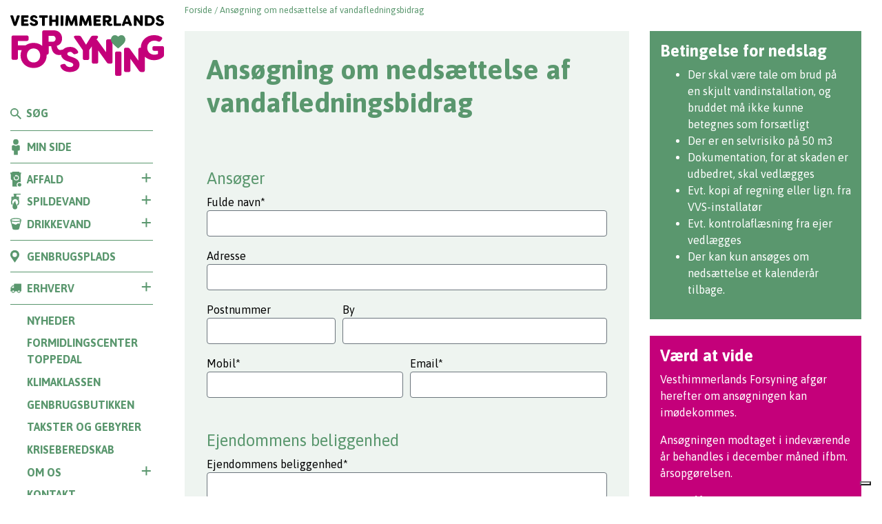

--- FILE ---
content_type: text/html; charset=utf-8
request_url: https://vesthimmerlandsforsyning.dk/min-side/ansoegning-om-nedsaettelse-af-vandafledningsbidrag
body_size: 15879
content:
<!DOCTYPE html>
<html lang="da">
<head prefix="og: http://ogp.me/ns# fb: http://ogp.me/ns/fb# website: http://ogp.me/ns/website#">
    <meta charset="utf-8">
    <meta http-equiv="X-UA-Compatible" content="IE=edge">
    <meta name="viewport" content="width=device-width, initial-scale=1, shrink-to-fit=no">
    <meta name="description" content="" />
    <meta name="keywords" content="" />
    <meta name="format-detection" content="telephone=no">
    <base href="https://vesthimmerlandsforsyning.dk/">
    <title>Ansøgning om nedsættelse af vandafledningsbidrag</title>
    <!-- OpenGraph -->
    <meta property="og:url" content="https://vesthimmerlandsforsyning.dkhttps://vesthimmerlandsforsyning.dk/min-side/ansoegning-om-nedsaettelse-af-vandafledningsbidrag" />
    <meta property="og:type" content="website" />
        <meta property="article:publisher" content="https://www.facebook.com/vhforsyning.dk/" />
        <meta property="og:title" content="Ansøgning om nedsættelse af vandafledningsbidrag" />
        <meta property="og:site_name" content='Vesthimmerlands Forsyning' />
    <!-- IUBENDA-->
    <script type="text/javascript">
        var _iub = _iub || [];
        _iub.csConfiguration = { "siteId": 4282322, "cookiePolicyId": 64000674, "lang": "da", "storage": { "useSiteId": true } };
    </script>
    <script type="text/javascript" src="https://cs.iubenda.com/autoblocking/4282322.js"></script>
    <script type="text/javascript" src="//cdn.iubenda.com/cs/gpp/stub.js"></script>
    <script type="text/javascript" src="//cdn.iubenda.com/cs/iubenda_cs.js" charset="UTF-8" async></script>
    <!-- /IUBENDA-->
    <!-- CSS & JS-->
    <link href="/Files/Templates/Designs/VF2019/Assets/twitter-bootstrap/css/bootstrap.css" rel="stylesheet" type="text/css" async />
    <link href="/Files/Templates/Designs/VF2019/Assets/font-awesome/css/all.min.css" rel="stylesheet" type="text/css" async />
    <link href="/Files/Templates/Designs/VF2019/Assets/cookieconsent/cookieconsent.min.css" rel="stylesheet" type="text/css" async />
    <link href="/Files/Templates/Designs/VF2019/css/style.min.css" rel="stylesheet" type="text/css" async />
    <script defer src="/Files/Templates/Designs/VF2019/Assets/popper.js/umd/popper.min.js"></script>
    <script defer src="/Files/Templates/Designs/VF2019/Assets/jquery/jquery.slim.min.js"></script>
    <script defer src="/Files/Templates/Designs/VF2019/Assets/twitter-bootstrap/js/bootstrap.min.js"></script>
    <script defer src="/Files/Templates/Designs/VF2019/js/script.js?v=20241212"></script>
    <script defer src="/Files/Templates/Designs/VF2019/Assets/cookieconsent/cookieconsent.min.js"></script>
    <script defer src="/Files/Templates/Designs/VF2019/Assets/jquery-validate/jquery.validate.min.js"></script>
    <script defer src="/Files/Templates/Designs/VF2019/Assets/jquery-validate/localization/messages_da.min.js"></script>
    <!--Fav Icon-->
    <link rel="apple-touch-icon" type="image/png" sizes="57x57" href="/Admin/Public/GetImage.ashx?Image=/Files/Images/Graphics/Fav/logo.png&Format=png&Width=57&Height=57&Crop=6&DoNotUpscale=1">
    <link rel="apple-touch-icon" type="image/png" sizes="60x60" href="/Admin/Public/GetImage.ashx?Image=/Files/Images/Graphics/Fav/logo.png&Format=png&Width=60&Height=60&Crop=6&DoNotUpscale=1">
    <link rel="apple-touch-icon" type="image/png" sizes="72x72" href="/Admin/Public/GetImage.ashx?Image=/Files/Images/Graphics/Fav/logo.png&Format=png&Width=72&Height=72&Crop=6&DoNotUpscale=1">
    <link rel="apple-touch-icon" type="image/png" sizes="76x76" href="/Admin/Public/GetImage.ashx?Image=/Files/Images/Graphics/Fav/logo.png&Format=png&Width=76&Height=76&Crop=6&DoNotUpscale=1">
    <link rel="apple-touch-icon" type="image/png" sizes="114x114" href="/Admin/Public/GetImage.ashx?Image=/Files/Images/Graphics/Fav/logo.png&Format=png&Width=114&Height=114&Crop=6&DoNotUpscale=1">
    <link rel="apple-touch-icon" type="image/png" sizes="120x120" href="/Admin/Public/GetImage.ashx?Image=/Files/Images/Graphics/Fav/logo.png&Format=png&Width=120&Height=120&Crop=6&DoNotUpscale=1">
    <link rel="apple-touch-icon" type="image/png" sizes="144x144" href="/Admin/Public/GetImage.ashx?Image=/Files/Images/Graphics/Fav/logo.png&Format=png&Width=144&Height=144&Crop=6&DoNotUpscale=1">
    <link rel="apple-touch-icon" type="image/png" sizes="152x152" href="/Admin/Public/GetImage.ashx?Image=/Files/Images/Graphics/Fav/logo.png&Format=png&Width=152&Height=152&Crop=6&DoNotUpscale=1">
    <link rel="apple-touch-icon" type="image/png" sizes="180x180" href="/Admin/Public/GetImage.ashx?Image=/Files/Images/Graphics/Fav/logo.png&Format=png&Width=180&Height=180&Crop=6&DoNotUpscale=1">
    <link rel="icon" type="image/png" sizes="192x192" href="/Admin/Public/GetImage.ashx?Image=/Files/Images/Graphics/Fav/logo.png&Format=png&Width=192&Height=192&Crop=6&DoNotUpscale=1">
    <link rel="icon" type="image/png" sizes="32x32" href="/Admin/Public/GetImage.ashx?Image=/Files/Images/Graphics/Fav/logo.png&Format=png&Width=32&Height=32&Crop=6&DoNotUpscale=1">
    <link rel="icon" type="image/png" sizes="96x96" href="/Admin/Public/GetImage.ashx?Image=/Files/Images/Graphics/Fav/logo.png&Format=png&Width=96&Height=96&Crop=6&DoNotUpscale=1">
    <link rel="icon" type="image/png" sizes="16x16" href="/Admin/Public/GetImage.ashx?Image=/Files/Images/Graphics/Fav/logo.png&Format=png&Width=16&Height=16&Crop=6&DoNotUpscale=1">
    <link rel="manifest" href="/Files/Images/Graphics/Fav/manifest.webmanifest" crossorigin="use-credentials">
    <link rel="mask-icon" href="/Files/Images/Graphics/Fav/safari-pinned-tab.svg" color="#5a976e">
    <link rel="shortcut icon" href="/Files/Images/Graphics/Fav/favicon.ico">
    <meta name="msapplication-TileColor" content="#c4007a">
    <meta name="msapplication-TileImage" content="/Admin/Public/GetImage.ashx?Image=/Files/Images/Graphics/Fav/logo.png&Format=png&Width=144&Height=144&Crop=6&DoNotUpscale=1">
    <meta name="msapplication-config" content="/Files/Images/Graphics/Fav/browserconfig.xml">
    <meta name="theme-color" content="#c4007a">
    <link href="https://fonts.googleapis.com/css?family=Asap:400,700" rel="stylesheet" async media="screen">
      <!-- Google tag (gtag.js) -->
      <script async src="https://www.googletagmanager.com/gtag/js?id=G-FM411NY1SN"></script>
      <script>
        window.dataLayer = window.dataLayer || [];
        function gtag(){dataLayer.push(arguments);}
        gtag('js', new Date());
        gtag('config', 'G-FM411NY1SN');
      </script>
</head>
<body class="page">
    <div class="container-fluid">
        <div class="row flex-xl-nowrap">
            <div id="Sidenav" class="col-12 col-md-4 col-lg-3 col-xl-2 bd-sidebar">
                    <a href="/" title="Vesthimmerlands Forsyning" alt="Vesthimmerlands Forsyning">
        <svg xmlns="http://www.w3.org/2000/svg" viewBox="0 0 240 95.124" data-name="logo" class="logo-svg" role="img" focusable="false">
            <title>Vesthimmerlands Forsyning</title>
            <g transform="translate(-0.009 0)">
                <path class="logo-a" d="M104.319,154.519l-4.585-1.635c-2.89-1.037-3.588-2.292-3.588-3.488,0-2.073,2.073-3.149,4.365-3.149a4.649,4.649,0,0,1,4.086,1.914c1.136,1.415,2.133,2.073,3.807,1.575l2.551-.718c1.854-.538,2.731-1.953,1.734-3.767-2.292-4.306-6.418-6.817-12.358-6.817-4.664,0-8.691,1.595-11.222,4.365a2.588,2.588,0,0,0-1.834.1,6.643,6.643,0,0,1-2.392.379c-2.671,0-4.624-2.83-5.123-6.6,5.183-1.475,8.173-5.661,8.173-11.322,0-7.076-4.624-12.956-13.136-12.956H59.869a2.651,2.651,0,0,0-2.95,2.95v21.428a20.85,20.85,0,0,0-13.554-4.624,21.061,21.061,0,0,0-12.339,3.727,4.9,4.9,0,0,0-.538-.04H18.926v-6.777H32.66a2.681,2.681,0,0,0,2.99-2.95v-2.671a2.689,2.689,0,0,0-2.99-2.95H11.85a2.651,2.651,0,0,0-2.95,2.95v32.252a2.651,2.651,0,0,0,2.95,2.95H16a2.677,2.677,0,0,0,2.95-2.95V143.555h5.86a20.2,20.2,0,0,0-1.754,8.292c0,10.684,8.013,19.654,20.372,19.654,12.418,0,20.431-8.99,20.431-19.654,0-.439-.02-.857-.04-1.276h.239a2.677,2.677,0,0,0,2.95-2.95V137.336h3.927c.439,4.086,2.512,13.834,12.139,13.834a17.964,17.964,0,0,0,3.329-.319c.538,6.5,7.535,9.289,10.644,10.285l4.624,1.694c2.83.917,3.767,2.292,3.767,3.708,0,2.232-2.133,3.488-5.282,3.488-2.95,0-5.063-1.136-6.259-2.99-.977-1.575-1.914-2.292-3.588-1.914l-2.731.658c-1.854.439-2.83,1.734-2.133,3.588,2.133,5.282,7.415,8.452,14.711,8.452,8.232,0,15.029-3.867,15.029-11.661C115.043,161.057,112.273,157.249,104.319,154.519ZM43.4,162.831c-6.259,0-10.345-4.963-10.345-11s4.086-11,10.345-11c6.319,0,10.345,4.963,10.345,11C53.749,157.887,49.723,162.831,43.4,162.831ZM73.682,130.3h-6.7v-9.309h6.7c2.512,0,4.186,2.133,4.186,4.684A4.379,4.379,0,0,1,73.682,130.3Z" transform="translate(-7.119 -88.657)" />
                <g transform="translate(0.009 0)">
                    <path class="logo-b" d="M5.05,16.708.107,2.755c-.3-.877.1-1.455,1.017-1.455H3.077A1.364,1.364,0,0,1,4.512,2.376l2.87,9.588,2.83-9.588A1.364,1.364,0,0,1,11.648,1.3H13.6c.917,0,1.336.578,1.017,1.455L9.635,16.708A1.414,1.414,0,0,1,8.2,17.725H6.485A1.414,1.414,0,0,1,5.05,16.708Z" transform="translate(-0.009 -1.041)" />
                    <path class="logo-b" d="M89.525,4.988v2.93h4.884a1.161,1.161,0,0,1,1.3,1.276v.777a1.17,1.17,0,0,1-1.3,1.276H89.525v2.811h5.82a1.147,1.147,0,0,1,1.276,1.276v1.156a1.147,1.147,0,0,1-1.276,1.276h-8.87A1.147,1.147,0,0,1,85.2,16.489V2.576A1.147,1.147,0,0,1,86.476,1.3h8.87a1.147,1.147,0,0,1,1.276,1.276V3.732a1.147,1.147,0,0,1-1.276,1.276h-5.82Z" transform="translate(-68.219 -1.041)" />
                    <path class="logo-b" d="M152.211,13.3c-.3-.8.12-1.355.917-1.555l1.176-.279c.718-.159,1.136.14,1.555.817a3.042,3.042,0,0,0,2.691,1.3c1.355,0,2.272-.538,2.272-1.495,0-.618-.4-1.2-1.615-1.595l-1.993-.718c-1.375-.439-4.545-1.714-4.6-4.724,0-3.07,2.631-5.043,6.02-5.043a5.594,5.594,0,0,1,5.322,2.93c.419.777.04,1.375-.757,1.615l-1.1.3c-.718.219-1.156-.08-1.635-.678a2,2,0,0,0-1.754-.817c-.977,0-1.874.478-1.874,1.355,0,.518.3,1.056,1.555,1.495l1.973.7c3.428,1.176,4.624,2.811,4.664,5,0,3.349-2.93,5.023-6.478,5.023C155.4,16.943,153.128,15.588,152.211,13.3Z" transform="translate(-121.795 0)" />
                    <path class="logo-b" d="M235.594,2.576V3.732a1.147,1.147,0,0,1-1.276,1.276H230.87V16.489a1.147,1.147,0,0,1-1.276,1.276H227.9a1.147,1.147,0,0,1-1.276-1.276V4.988h-3.349A1.147,1.147,0,0,1,222,3.712V2.576A1.147,1.147,0,0,1,223.276,1.3H234.3A1.145,1.145,0,0,1,235.594,2.576Z" transform="translate(-177.08 -1.041)" />
                    <path class="logo-b" d="M300.7,16.449V2.576A1.147,1.147,0,0,1,301.976,1.3h1.774a1.155,1.155,0,0,1,1.276,1.276V8.117h5.482V2.576A1.147,1.147,0,0,1,311.783,1.3h1.754a1.147,1.147,0,0,1,1.276,1.276V16.469a1.147,1.147,0,0,1-1.276,1.276h-1.754a1.147,1.147,0,0,1-1.276-1.276V11.625h-5.482v4.844a1.164,1.164,0,0,1-1.276,1.276h-1.794A1.156,1.156,0,0,1,300.7,16.449Z" transform="translate(-239.854 -1.041)" />
                    <path class="logo-b" d="M387.9,16.449V2.576A1.147,1.147,0,0,1,389.176,1.3h1.774a1.155,1.155,0,0,1,1.276,1.276V16.469a1.164,1.164,0,0,1-1.276,1.276h-1.774A1.161,1.161,0,0,1,387.9,16.449Z" transform="translate(-309.458 -1.041)" />
                    <path class="logo-b" d="M423.064,16.389,424.36,2.5a1.194,1.194,0,0,1,1.316-1.2h1.953a1.435,1.435,0,0,1,1.455.977l3.727,9.249,3.747-9.249a1.4,1.4,0,0,1,1.455-.977h1.953a1.178,1.178,0,0,1,1.3,1.2l1.3,13.893a1.076,1.076,0,0,1-1.2,1.336h-1.774a1.175,1.175,0,0,1-1.316-1.2l-.638-7.594-3.01,7.634a1.4,1.4,0,0,1-1.455,1.017h-.718A1.394,1.394,0,0,1,431,16.569l-3.01-7.634-.638,7.594a1.211,1.211,0,0,1-1.335,1.2H424.28A1.1,1.1,0,0,1,423.064,16.389Z" transform="translate(-337.418 -1.041)" />
                    <path class="logo-b" d="M531.564,16.389,532.86,2.5a1.194,1.194,0,0,1,1.316-1.2h1.953a1.435,1.435,0,0,1,1.455.977l3.727,9.249,3.747-9.249a1.4,1.4,0,0,1,1.455-.977h1.953a1.178,1.178,0,0,1,1.3,1.2l1.3,13.893a1.076,1.076,0,0,1-1.2,1.336h-1.754a1.175,1.175,0,0,1-1.315-1.2l-.638-7.594-3.01,7.634a1.4,1.4,0,0,1-1.455,1.017h-.718a1.394,1.394,0,0,1-1.455-1.017l-3.01-7.634-.638,7.594a1.211,1.211,0,0,1-1.336,1.2H532.8A1.107,1.107,0,0,1,531.564,16.389Z" transform="translate(-423.954 -1.041)" />
                    <path class="logo-b" d="M647.225,4.988v2.93h4.884a1.161,1.161,0,0,1,1.3,1.276v.777a1.17,1.17,0,0,1-1.3,1.276h-4.884v2.811h5.82a1.147,1.147,0,0,1,1.276,1.276v1.156a1.147,1.147,0,0,1-1.276,1.276h-8.87a1.147,1.147,0,0,1-1.276-1.276V2.576A1.147,1.147,0,0,1,644.176,1.3h8.87a1.147,1.147,0,0,1,1.276,1.276V3.732a1.147,1.147,0,0,1-1.276,1.276h-5.82Z" transform="translate(-512.831 -1.041)" />
                    <path class="logo-b" d="M720.12,12.024h-1.694v4.425a1.164,1.164,0,0,1-1.276,1.276h-1.774a1.147,1.147,0,0,1-1.276-1.276V2.576A1.147,1.147,0,0,1,715.376,1.3h6.438a5.322,5.322,0,0,1,5.661,5.581,4.765,4.765,0,0,1-3.528,4.884c.219,1.615,1.056,2.83,2.213,2.83a3.221,3.221,0,0,0,1.036-.159c.758-.239.977-.08,1.336.658l.279.558a1.147,1.147,0,0,1-.439,1.674,6.956,6.956,0,0,1-3.01.658C721.2,17.984,720.3,13.778,720.12,12.024Zm1.2-3.03A1.889,1.889,0,0,0,723.13,7a1.871,1.871,0,0,0-1.814-2.013h-2.89V8.994Z" transform="translate(-569.592 -1.041)" />
                    <path class="logo-b" d="M797.7,16.449V2.576A1.147,1.147,0,0,1,798.976,1.3h1.774a1.155,1.155,0,0,1,1.276,1.276V14.057h6.119a1.147,1.147,0,0,1,1.276,1.276v1.156a1.147,1.147,0,0,1-1.276,1.276h-9.169A1.194,1.194,0,0,1,797.7,16.449Z" transform="translate(-636.309 -1.041)" />
                    <path class="logo-b" d="M860.776,16.27l5.382-13.993a1.452,1.452,0,0,1,1.475-.977h1.834a1.428,1.428,0,0,1,1.455.977L876.4,16.27c.319.877-.04,1.455-.977,1.455h-1.894a1.443,1.443,0,0,1-1.455-.977l-.717-1.934H865.7l-.7,1.894a1.384,1.384,0,0,1-1.435,1.017h-1.814C860.815,17.725,860.417,17.147,860.776,16.27Zm9.767-4.844L868.55,5.785l-2.093,5.641Z" transform="translate(-686.47 -1.041)" />
                    <path class="logo-b" d="M950.5,16.449V2.576A1.147,1.147,0,0,1,951.776,1.3h1.1a1.792,1.792,0,0,1,1.555.8l5.721,7.953V2.576A1.147,1.147,0,0,1,961.423,1.3H963.2a1.147,1.147,0,0,1,1.276,1.276V16.469a1.147,1.147,0,0,1-1.276,1.276h-1.076a1.735,1.735,0,0,1-1.535-.8l-5.781-8.073v7.594a1.164,1.164,0,0,1-1.276,1.276h-1.774A1.165,1.165,0,0,1,950.5,16.449Z" transform="translate(-757.661 -1.041)" />
                    <path class="logo-b" d="M1037,16.449V2.576a1.147,1.147,0,0,1,1.276-1.276h5.86a8.122,8.122,0,0,1,8.352,8.212,8.11,8.11,0,0,1-8.352,8.212h-5.86A1.147,1.147,0,0,1,1037,16.449Zm6.6-2.412a4.285,4.285,0,0,0,4.585-4.525,4.265,4.265,0,0,0-4.585-4.525h-2.273v9.05Z" transform="translate(-826.92 -1.041)" />
                    <path class="logo-b" d="M1122.312,13.3c-.3-.8.119-1.355.917-1.555l1.176-.279c.718-.159,1.136.14,1.555.817a3.042,3.042,0,0,0,2.691,1.3c1.356,0,2.272-.538,2.272-1.495,0-.618-.4-1.2-1.615-1.595l-1.993-.718c-1.375-.439-4.545-1.714-4.6-4.724,0-3.07,2.631-5.043,6.039-5.043a5.594,5.594,0,0,1,5.323,2.93c.418.777.04,1.375-.757,1.615l-1.1.3c-.718.219-1.156-.08-1.634-.678a2,2,0,0,0-1.754-.817c-.977,0-1.873.478-1.873,1.355,0,.518.3,1.056,1.555,1.495l1.973.7c3.428,1.176,4.625,2.811,4.664,5,0,3.349-2.93,5.023-6.478,5.023C1125.5,16.943,1123.229,15.588,1122.312,13.3Z" transform="translate(-895.148 0)" />
                </g>
                <g transform="translate(99.34 31.258)">
                    <path class="logo-a" d="M810.9,279.1H806.75a2.651,2.651,0,0,0-2.95,2.95V314.3a2.651,2.651,0,0,0,2.95,2.95H810.9a2.677,2.677,0,0,0,2.95-2.95V282.05A2.686,2.686,0,0,0,810.9,279.1Z" transform="translate(-739.535 -253.386)" />
                    <path class="logo-a" d="M933.42,167.362H921.281a2.651,2.651,0,0,0-2.95,2.95v1.415a2.651,2.651,0,0,0,2.95,2.95h5.6v5.063a14.86,14.86,0,0,1-5.6,1.037c-6.917,0-11.063-5-11.063-11a10.644,10.644,0,0,1,10.883-11,12.493,12.493,0,0,1,5.94,1.2c1.694.718,2.95.6,4.086-.757l1.734-2.133c1.2-1.535,1.1-3.05-.6-4.086A20.957,20.957,0,0,0,921.1,150.1c-12.418,0-20.91,8.99-20.91,19.654v.08h-.857a2.651,2.651,0,0,0-2.95,2.95v17.362l-13.3-18.458a4.1,4.1,0,0,0-3.588-1.854H876.95a2.651,2.651,0,0,0-2.95,2.95v32.252a2.651,2.651,0,0,0,2.95,2.95H881.1a2.677,2.677,0,0,0,2.95-2.95V187.395l13.4,18.737a3.967,3.967,0,0,0,3.548,1.854H903.5a2.651,2.651,0,0,0,2.95-2.95V184.006a21.586,21.586,0,0,0,14.79,5.4,22.126,22.126,0,0,0,13.455-4.585,4.034,4.034,0,0,0,1.694-3.588V170.292A2.669,2.669,0,0,0,933.42,167.362Z" transform="translate(-795.742 -150.1)" />
                    <path class="logo-a" d="M539.939,160.44a4.2,4.2,0,0,0-1.176-.159h-4.146a2.651,2.651,0,0,0-2.95,2.95v17.362l-13.3-18.458a4.586,4.586,0,0,0-1.674-1.455l.439-.638,1.3-1.854c1.415-2.013.6-3.588-1.794-3.588h-5.222a3.813,3.813,0,0,0-3.548,1.953l-7.575,12.259-7.515-12.259a3.854,3.854,0,0,0-3.548-1.953h-5.282c-2.392,0-3.269,1.575-1.914,3.588L495.269,177.3v12.478a2.651,2.651,0,0,0,2.95,2.95h4.146a2.651,2.651,0,0,0,2.95-2.95V177.144l3.987-5.761v24.079a2.651,2.651,0,0,0,2.95,2.95H516.4a2.677,2.677,0,0,0,2.95-2.95V177.822l13.395,18.737a3.967,3.967,0,0,0,3.548,1.854H538.8a2.651,2.651,0,0,0,2.95-2.95v-29.92Z" transform="translate(-481.395 -153.703)" />
                    <path class="logo-c" d="M792.951,153.433a5.54,5.54,0,0,0-4.325-2.033,6.981,6.981,0,0,0-5.143,2.312,6.944,6.944,0,0,0-5.143-2.312,5.6,5.6,0,0,0-4.325,2.033A7.24,7.24,0,0,0,772.4,158.1c0,4.405,3.528,7.4,9.368,12.359l1.176,1a.8.8,0,0,0,.518.2.738.738,0,0,0,.518-.2l1.176-1c5.84-4.963,9.368-7.953,9.368-12.378A6.98,6.98,0,0,0,792.951,153.433Z" transform="translate(-714.394 -151.141)" />
                    <path class="logo-c" d="M792.951,153.433a5.54,5.54,0,0,0-4.325-2.033,6.981,6.981,0,0,0-5.143,2.312,6.944,6.944,0,0,0-5.143-2.312,5.6,5.6,0,0,0-4.325,2.033A7.24,7.24,0,0,0,772.4,158.1c0,4.405,3.528,7.4,9.368,12.359l1.176,1a.8.8,0,0,0,.518.2.738.738,0,0,0,.518-.2l1.176-1c5.84-4.963,9.368-7.953,9.368-12.378A6.98,6.98,0,0,0,792.951,153.433Z" transform="translate(-714.394 -151.141)" />
                </g>
            </g>
        </svg>
    </a>
                <nav class="bd-links">
                    <div class="bd-toc-item active subpages-btn">
                        <div class="bd-toc-link collapsed">
                            <div>
                                <svg xmlns="http://www.w3.org/2000/svg" viewBox="0 0 15.217 15.217 " data-name="search" class="vf-icon-svg" role="img" focusable="false">
                                    <path class="a" d="M13.876,12.571l-.931-.235a5.664,5.664,0,1,0-.609.609l.235.931,4.35,4.342,1.3-1.3Zm-5.22,0a3.915,3.915,0,1,1,3.915-3.915A3.91,3.91,0,0,1,8.655,12.571Z" transform="translate(-3 -3)" />
                                </svg>
                                <form action="/Default.aspx" id="searchForm">
                                    <input type="hidden" name="id" value="1788" />
                                    <input type="text" name="search" class="question" id="search" required autocomplete="off" />
                                    <label for="search">
                                        <button type="button" id="searchButton" class="btn">Søg</button>
                                    </label>
                                </form>
                            </div>
                        </div>
                    </div>
                            <hr />
                        <div class="bd-toc-item active">
                            <a class="bd-toc-link" href="/min-side"">
                                <div>
                                    <svg xmlns="http://www.w3.org/2000/svg" viewBox="0 0 38.083 73.076" data-name="mypage" class="vf-icon-svg" role="img" focusable="false" width="38.083" height="73.076">
    <g transform="translate(0)">
        <ellipse class="a" cx="12.764" cy="12.764" rx="12.764" ry="12.764" transform="translate(6.278)" />
        <g transform="translate(0 27.692)">
            <path class="a" d="M473.737,293.162h-3.831a15.58,15.58,0,0,1-17.863,0h-3.829a6.28,6.28,0,0,0-6.281,6.279v13.12a6.28,6.28,0,0,0,6.281,6.279h25.523a6.28,6.28,0,0,0,6.279-6.279v-13.12A6.28,6.28,0,0,0,473.737,293.162Z" transform="translate(-441.933 -293.162)" ></path>
        </g>
        <rect class="a" width="18.478" height="32.546" transform="translate(9.803 40.53)" ></rect>
    </g>
</svg>
                                    MIN SIDE
                                    <div class="float-right">
                                        <div class="plus-btn">
                                            <span></span>
                                            <span></span>
                                        </div>
                                    </div>
                                </div>
                            </a>
                        </div>
                            <hr />
                        <div class="bd-toc-item active subpages-btn">
                            <a class="bd-toc-link collapsed">
                                <div>
                                    <svg xmlns="http://www.w3.org/2000/svg" viewBox="0 0 46.549 64.343" data-name="garbage" class="vf-icon-svg" role="img" focusable="false" width="46.549" height="64.343">
    <path class="a" d="M110.632,155.8a7.835,7.835,0,1,0-5.091,13.786,7.673,7.673,0,0,0,5.091-1.9,7.809,7.809,0,0,0,2.751-5.944A7.916,7.916,0,0,0,110.632,155.8Z" transform="translate(-66.834 -105.239)" ></path>
    <path class="a" d="M1.6,11.288h.885V31.618a3.027,3.027,0,0,0,1.3,2.466L7.8,36.835a1.531,1.531,0,0,1,.664,1.233V62.763a1.566,1.566,0,0,0,1.581,1.581H29.681a12.017,12.017,0,0,1,9.106-19.856,11.893,11.893,0,0,1,5.091,1.138V11.288h.19a1.059,1.059,0,0,0,1.043-.949l.506-5.786a.874.874,0,0,0-.854-.949H38.945l-1.2-2.213A2.589,2.589,0,0,0,35.435,0H10.2a2.675,2.675,0,0,0-2.34,1.391L6.663,3.6H.94a.856.856,0,0,0-.854.949l.506,5.786A1.007,1.007,0,0,0,1.6,11.288ZM25.286,37.721A11.18,11.18,0,0,1,14.125,26.559a10.9,10.9,0,0,1,1.423-5.438L18.614,23.3a7.508,7.508,0,0,0-.759,3.288,7.43,7.43,0,1,0,7.43-7.43h-.095V21.88a.342.342,0,0,1-.538.285l-2.529-1.8-.379-.285-2.719-1.96c-.063-.032-.063-.095-.063-.158a.242.242,0,0,1,.063-.158l1.8-1.454.632-.506,3.225-2.624a.312.312,0,0,1,.506.253v1.96h.095a11.145,11.145,0,1,1,0,22.291Z" transform="translate(-0.08)" ></path>
</svg>
                                    Affald
                                    <div class="float-right">
                                        <div class="plus-btn">
                                            <span></span>
                                            <span></span>
                                        </div>
                                    </div>
                                </div>
                            </a>
                                <ul class="nav bd-sidenav subpages-dropdown">
                                        <li>
                                            <a class="subpage-link" href="/affald/madaffald">Madaffald</a>
                                        </li>
                                        <li>
                                            <a class="subpage-link" href="/affald/restaffald">Restaffald</a>
                                        </li>
                                        <li>
                                            <a class="subpage-link" href="/affald/mad-drikkekartoner">Mad- & drikkekartoner</a>
                                        </li>
                                        <li>
                                            <a class="subpage-link" href="/affald/plast">Plast</a>
                                        </li>
                                        <li>
                                            <a class="subpage-link" href="/affald/metal">Metal</a>
                                        </li>
                                        <li>
                                            <a class="subpage-link" href="/affald/glas">Glas</a>
                                        </li>
                                        <li>
                                            <a class="subpage-link" href="/affald/pap">Pap</a>
                                        </li>
                                        <li>
                                            <a class="subpage-link" href="/affald/papir">Papir</a>
                                        </li>
                                        <li>
                                            <a class="subpage-link" href="/affald/tekstilaffald">Tekstilaffald</a>
                                        </li>
                                        <li>
                                            <a class="subpage-link" href="/affald/storskrald">Storskrald</a>
                                        </li>
                                        <li>
                                            <a class="subpage-link" href="/affald/miljoekassen">Miljøkassen</a>
                                        </li>
                                        <li>
                                            <a class="subpage-link" href="/affald/asbestordning">Asbestordning</a>
                                        </li>
                                        <li>
                                            <a class="subpage-link" href="/affald/sorteringsguide">Sorteringsguide</a>
                                        </li>
                                        <li>
                                            <a class="subpage-link" href="/affald/affaldsoe">Affaldsø</a>
                                        </li>
                                        <li>
                                            <a class="subpage-link" href="/affald/regulativer-og-planer">Regulativer og planer</a>
                                        </li>
                                </ul>
                        </div>
                        <div class="bd-toc-item active subpages-btn">
                            <a class="bd-toc-link collapsed">
                                <div>
                                    <svg xmlns="http://www.w3.org/2000/svg" viewBox="0 0 48.357 76.776" data-name="waste" class="vf-icon-svg" role="img" focusable="false" width="48.357" height="76.776">
    <path class="a" d="M37.742,22.773a3.448,3.448,0,0,0-3.386-3.457H24.9V8.439a1.339,1.339,0,0,0-1.34-1.34H14.18a1.339,1.339,0,0,0-1.34,1.34V19.316H3.386A3.4,3.4,0,0,0,0,22.773V37.8a20.948,20.948,0,0,1,37.671,0V22.773Z" transform="translate(1.991 -4.85)"></path>
    <path class="a" d="M41.724,51.823a20.862,20.862,0,1,0-35.64,14.74A35.161,35.161,0,0,1,8.5,59.777a14.643,14.643,0,1,1,21.447,3.587,37.716,37.716,0,0,1,2.808,5.615A20.988,20.988,0,0,0,41.724,51.823Z" transform="translate(0 -10.395)"></path>
    <path class="a" d="M32.867,73.848c-1.794-5.3-5.147-8.267-7.1-13.8A42.55,42.55,0,0,1,23.821,47.8c-6.239,7.175-12.946,17.313-13.96,26.828-1.326,11.932,7.1,17.313,14.116,16.066C30.684,89.446,35.675,82.349,32.867,73.848Z" transform="translate(-2.14 -14.094)"></path>
    <path class="a" d="M51.479,4.938H20.369A2.5,2.5,0,0,1,17.9,2.469,2.5,2.5,0,0,1,20.369,0h31.11a2.5,2.5,0,0,1,2.469,2.469A2.5,2.5,0,0,1,51.479,4.938Z" transform="translate(-5.592)"></path>
</svg>
                                    Spildevand
                                    <div class="float-right">
                                        <div class="plus-btn">
                                            <span></span>
                                            <span></span>
                                        </div>
                                    </div>
                                </div>
                            </a>
                                <ul class="nav bd-sidenav subpages-dropdown">
                                        <li>
                                            <a class="subpage-link" href="/spildevand/dit-spildevand">Dit spildevand</a>
                                        </li>
                                        <li>
                                            <a class="subpage-link" href="/spildevand/din-kloak">Din kloak</a>
                                        </li>
                                        <li>
                                            <a class="subpage-link" href="/spildevand/bundfaeldningstank">Bundfældningstank</a>
                                        </li>
                                        <li>
                                            <a class="subpage-link" href="/spildevand/forstaa-din-regning">Forstå din regning</a>
                                        </li>
                                        <li>
                                            <a class="subpage-link" href="/spildevand/her-arbejder-vi">Her arbejder vi</a>
                                        </li>
                                        <li>
                                            <a class="subpage-link" href="/spildevand/renseanlaeg">Renseanlæg</a>
                                        </li>
                                        <li>
                                            <a class="subpage-link" href="/spildevand/ledningsnet">Ledningsnet</a>
                                        </li>
                                        <li>
                                            <a class="subpage-link" href="/spildevand/overloebsdata">Overløbsdata</a>
                                        </li>
                                        <li>
                                            <a class="subpage-link" href="/spildevand/regulativer-m-m">Regulativer m.m.</a>
                                        </li>
                                </ul>
                        </div>
                        <div class="bd-toc-item active subpages-btn">
                            <a class="bd-toc-link collapsed">
                                <div>
                                    <svg xmlns="http://www.w3.org/2000/svg" viewBox="0 0 51.413 56.089" data-name="water" class="vf-icon-svg" role="img" focusable="false" width="51.413" height="56.089">
    <path class="a" d="M355.351,197.3c-12.381,0-25.706,2.957-25.706,9.451a4.581,4.581,0,0,0,.223,1.382L340.121,248.6a1.749,1.749,0,0,0,.126.5l0,.013c.506,1.206,2.351,2.277,5.036,3.045a37.749,37.749,0,0,0,10.064,1.235c7.716,0,14.092-1.865,15.1-4.28h0V249.1a1.736,1.736,0,0,0,.126-.5l10.257-40.463a4.581,4.581,0,0,0,.219-1.382C381.058,200.259,367.732,197.3,355.351,197.3Zm16.555,28.924c-.132-.156-.264-.313-.4-.477a6.256,6.256,0,0,0-8.12-1.734c-3.48,1.734-7.54,6.359-12.181,4.047-3.839-2.391-8.867-5.568-12.788-3.323l-2.969-11.713c5.032,2.159,12.63,3.18,19.9,3.18s14.867-1.021,19.9-3.18ZM355.351,212c-13.957,0-21.492-3.726-21.492-5.251s7.535-5.251,21.492-5.251,21.492,3.726,21.492,5.251S369.313,212,355.351,212Z" transform="translate(-329.645 -197.302)" ></path>
</svg>
                                    Drikkevand
                                    <div class="float-right">
                                        <div class="plus-btn">
                                            <span></span>
                                            <span></span>
                                        </div>
                                    </div>
                                </div>
                            </a>
                                <ul class="nav bd-sidenav subpages-dropdown">
                                        <li>
                                            <a class="subpage-link" href="/drikkevand/dejligt-drikkevand">Dejligt drikkevand</a>
                                        </li>
                                        <li>
                                            <a class="subpage-link" href="/drikkevand/dine-ansvarsomraader">Dine ansvarsområder</a>
                                        </li>
                                        <li>
                                            <a class="subpage-link" href="/drikkevand/forsyningsomraader">Forsyningsområder</a>
                                        </li>
                                        <li>
                                            <a class="subpage-link" href="/drikkevand/regulativer-m-m">Regulativer m.m.</a>
                                        </li>
                                </ul>
                        </div>
                            <hr />
                        <div class="bd-toc-item active">
                            <a class="bd-toc-link" href="/genbrugsplads"">
                                <div>
                                    <svg xmlns="http://www.w3.org/2000/svg" viewBox="0 0 13.32 18.227" data-name="mapmarker" class="vf-icon-svg" role="img" focusable="false" width="13.32" height="18.227">
    <path class="a" d="M9.866,6.621a3.33,3.33,0,1,1-3.337-3.3,3.331,3.331,0,0,1,3.337,3.3m3.454,0A6.66,6.66,0,1,0,1.531,10.86L6.66,18.227l5.208-7.471c.183-.236.353-.484.51-.733l.052-.079h-.013a6.518,6.518,0,0,0,.9-3.324" ></path>
</svg>
                                    Genbrugsplads
                                    <div class="float-right">
                                        <div class="plus-btn">
                                            <span></span>
                                            <span></span>
                                        </div>
                                    </div>
                                </div>
                            </a>
                        </div>
                            <hr />
                        <div class="bd-toc-item active subpages-btn">
                            <a class="bd-toc-link collapsed">
                                <div>
                                    <svg xmlns="http://www.w3.org/2000/svg" viewBox="0 0 20.3 16.541" data-name="professional" class="vf-icon-svg" role="img" focusable="false" width="20.3" height="16.541">
    <path class="a" d="M70.767,269.533a1.525,1.525,0,1,0-.446,1.057A1.445,1.445,0,0,0,70.767,269.533Zm-4.511-6.015h4.511v-3.007H68.911a.352.352,0,0,0-.258.106l-2.291,2.291a.351.351,0,0,0-.106.258Zm15.037,6.015a1.525,1.525,0,1,0-.446,1.057A1.445,1.445,0,0,0,81.293,269.533ZM84.3,256.752v12.03a.946.946,0,0,1-.047.311.445.445,0,0,1-.159.217q-.112.082-.194.135a.645.645,0,0,1-.276.071l-.264.023q-.07.006-.3,0l-.264-.006a3.007,3.007,0,0,1-6.015,0H72.27a3.007,3.007,0,0,1-6.015,0H65.5l-.264.006q-.229.006-.3,0l-.264-.023a.645.645,0,0,1-.276-.071q-.082-.053-.194-.135a.445.445,0,0,1-.159-.217.946.946,0,0,1-.047-.311.762.762,0,0,1,.752-.752V264.27q0-.094-.006-.411t0-.446q.006-.129.029-.405a1.951,1.951,0,0,1,.076-.435,2.136,2.136,0,0,1,.164-.358,1.6,1.6,0,0,1,.264-.352l2.326-2.326a2.042,2.042,0,0,1,1.281-.529h1.88v-2.256a.762.762,0,0,1,.752-.752h12.03a.762.762,0,0,1,.752.752Z" transform="translate(-64 -256)" ></path>
</svg>
                                    Erhverv
                                    <div class="float-right">
                                        <div class="plus-btn">
                                            <span></span>
                                            <span></span>
                                        </div>
                                    </div>
                                </div>
                            </a>
                                <ul class="nav bd-sidenav subpages-dropdown">
                                        <li>
                                            <a class="subpage-link" href="/erhverv/information-til-erhvervskunder">Information til erhvervskunder</a>
                                        </li>
                                        <li>
                                            <a class="subpage-link" href="/erhverv/tilmelding-til-nyhedsbrev">Tilmelding til nyhedsbrev</a>
                                        </li>
                                </ul>
                        </div>
                            <hr />
                        <div class="bd-toc-item active">
                            <a class="bd-toc-link" href="/nyheder"">
                                <div>
                                    Nyheder
                                    <div class="float-right">
                                        <div class="plus-btn">
                                            <span></span>
                                            <span></span>
                                        </div>
                                    </div>
                                </div>
                            </a>
                        </div>
                        <div class="bd-toc-item active">
                            <a class="bd-toc-link" href="/formidlingscenter-toppedal"">
                                <div>
                                    Formidlingscenter Toppedal
                                    <div class="float-right">
                                        <div class="plus-btn">
                                            <span></span>
                                            <span></span>
                                        </div>
                                    </div>
                                </div>
                            </a>
                        </div>
                        <div class="bd-toc-item active">
                            <a class="bd-toc-link" href="/klimaklassen"">
                                <div>
                                    Klimaklassen
                                    <div class="float-right">
                                        <div class="plus-btn">
                                            <span></span>
                                            <span></span>
                                        </div>
                                    </div>
                                </div>
                            </a>
                        </div>
                        <div class="bd-toc-item active">
                            <a class="bd-toc-link" href="/genbrugsbutikken"">
                                <div>
                                    Genbrugsbutikken
                                    <div class="float-right">
                                        <div class="plus-btn">
                                            <span></span>
                                            <span></span>
                                        </div>
                                    </div>
                                </div>
                            </a>
                        </div>
                        <div class="bd-toc-item active">
                            <a class="bd-toc-link" href="/takster-og-gebyrer"">
                                <div>
                                    Takster og gebyrer
                                    <div class="float-right">
                                        <div class="plus-btn">
                                            <span></span>
                                            <span></span>
                                        </div>
                                    </div>
                                </div>
                            </a>
                        </div>
                        <div class="bd-toc-item active">
                            <a class="bd-toc-link" href="/kriseberedskab"">
                                <div>
                                    Kriseberedskab
                                    <div class="float-right">
                                        <div class="plus-btn">
                                            <span></span>
                                            <span></span>
                                        </div>
                                    </div>
                                </div>
                            </a>
                        </div>
                        <div class="bd-toc-item active subpages-btn">
                            <a class="bd-toc-link collapsed">
                                <div>
                                    Om os
                                    <div class="float-right">
                                        <div class="plus-btn">
                                            <span></span>
                                            <span></span>
                                        </div>
                                    </div>
                                </div>
                            </a>
                                <ul class="nav bd-sidenav subpages-dropdown">
                                        <li>
                                            <a class="subpage-link" href="/om-os/job-hos-os">Job hos os</a>
                                        </li>
                                        <li>
                                            <a class="subpage-link" href="/om-os/om-vesthimmerlands-forsyning">Om Vesthimmerlands Forsyning</a>
                                        </li>
                                        <li>
                                            <a class="subpage-link" href="/om-os/publikationer">Publikationer</a>
                                        </li>
                                        <li>
                                            <a class="subpage-link" href="/om-os/medarbejdere">Medarbejdere</a>
                                        </li>
                                        <li>
                                            <a class="subpage-link" href="/om-os/bestyrelsen">Bestyrelsen</a>
                                        </li>
                                        <li>
                                            <a class="subpage-link" href="/om-os/referater">Referater</a>
                                        </li>
                                </ul>
                        </div>
                        <div class="bd-toc-item active">
                            <a class="bd-toc-link" href="/kontakt"">
                                <div>
                                    Kontakt
                                    <div class="float-right">
                                        <div class="plus-btn">
                                            <span></span>
                                            <span></span>
                                        </div>
                                    </div>
                                </div>
                            </a>
                        </div>
                </nav>
            </div>
            <div class="col-12 col-md-12 col-lg-9 col-xl-10">
                <div class="col-12 text-center d-lg-none mobile-header">
                    <div class="d-inline-block">
                        <div class="col-12 col-sm-12 col-md-12 col-lg-12">
                                <a href="/" title="Vesthimmerlands Forsyning" alt="Vesthimmerlands Forsyning">
        <svg xmlns="http://www.w3.org/2000/svg" viewBox="0 0 240 95.124" data-name="logo" class="logo-svg" role="img" focusable="false">
            <title>Vesthimmerlands Forsyning</title>
            <g transform="translate(-0.009 0)">
                <path class="logo-a" d="M104.319,154.519l-4.585-1.635c-2.89-1.037-3.588-2.292-3.588-3.488,0-2.073,2.073-3.149,4.365-3.149a4.649,4.649,0,0,1,4.086,1.914c1.136,1.415,2.133,2.073,3.807,1.575l2.551-.718c1.854-.538,2.731-1.953,1.734-3.767-2.292-4.306-6.418-6.817-12.358-6.817-4.664,0-8.691,1.595-11.222,4.365a2.588,2.588,0,0,0-1.834.1,6.643,6.643,0,0,1-2.392.379c-2.671,0-4.624-2.83-5.123-6.6,5.183-1.475,8.173-5.661,8.173-11.322,0-7.076-4.624-12.956-13.136-12.956H59.869a2.651,2.651,0,0,0-2.95,2.95v21.428a20.85,20.85,0,0,0-13.554-4.624,21.061,21.061,0,0,0-12.339,3.727,4.9,4.9,0,0,0-.538-.04H18.926v-6.777H32.66a2.681,2.681,0,0,0,2.99-2.95v-2.671a2.689,2.689,0,0,0-2.99-2.95H11.85a2.651,2.651,0,0,0-2.95,2.95v32.252a2.651,2.651,0,0,0,2.95,2.95H16a2.677,2.677,0,0,0,2.95-2.95V143.555h5.86a20.2,20.2,0,0,0-1.754,8.292c0,10.684,8.013,19.654,20.372,19.654,12.418,0,20.431-8.99,20.431-19.654,0-.439-.02-.857-.04-1.276h.239a2.677,2.677,0,0,0,2.95-2.95V137.336h3.927c.439,4.086,2.512,13.834,12.139,13.834a17.964,17.964,0,0,0,3.329-.319c.538,6.5,7.535,9.289,10.644,10.285l4.624,1.694c2.83.917,3.767,2.292,3.767,3.708,0,2.232-2.133,3.488-5.282,3.488-2.95,0-5.063-1.136-6.259-2.99-.977-1.575-1.914-2.292-3.588-1.914l-2.731.658c-1.854.439-2.83,1.734-2.133,3.588,2.133,5.282,7.415,8.452,14.711,8.452,8.232,0,15.029-3.867,15.029-11.661C115.043,161.057,112.273,157.249,104.319,154.519ZM43.4,162.831c-6.259,0-10.345-4.963-10.345-11s4.086-11,10.345-11c6.319,0,10.345,4.963,10.345,11C53.749,157.887,49.723,162.831,43.4,162.831ZM73.682,130.3h-6.7v-9.309h6.7c2.512,0,4.186,2.133,4.186,4.684A4.379,4.379,0,0,1,73.682,130.3Z" transform="translate(-7.119 -88.657)" />
                <g transform="translate(0.009 0)">
                    <path class="logo-b" d="M5.05,16.708.107,2.755c-.3-.877.1-1.455,1.017-1.455H3.077A1.364,1.364,0,0,1,4.512,2.376l2.87,9.588,2.83-9.588A1.364,1.364,0,0,1,11.648,1.3H13.6c.917,0,1.336.578,1.017,1.455L9.635,16.708A1.414,1.414,0,0,1,8.2,17.725H6.485A1.414,1.414,0,0,1,5.05,16.708Z" transform="translate(-0.009 -1.041)" />
                    <path class="logo-b" d="M89.525,4.988v2.93h4.884a1.161,1.161,0,0,1,1.3,1.276v.777a1.17,1.17,0,0,1-1.3,1.276H89.525v2.811h5.82a1.147,1.147,0,0,1,1.276,1.276v1.156a1.147,1.147,0,0,1-1.276,1.276h-8.87A1.147,1.147,0,0,1,85.2,16.489V2.576A1.147,1.147,0,0,1,86.476,1.3h8.87a1.147,1.147,0,0,1,1.276,1.276V3.732a1.147,1.147,0,0,1-1.276,1.276h-5.82Z" transform="translate(-68.219 -1.041)" />
                    <path class="logo-b" d="M152.211,13.3c-.3-.8.12-1.355.917-1.555l1.176-.279c.718-.159,1.136.14,1.555.817a3.042,3.042,0,0,0,2.691,1.3c1.355,0,2.272-.538,2.272-1.495,0-.618-.4-1.2-1.615-1.595l-1.993-.718c-1.375-.439-4.545-1.714-4.6-4.724,0-3.07,2.631-5.043,6.02-5.043a5.594,5.594,0,0,1,5.322,2.93c.419.777.04,1.375-.757,1.615l-1.1.3c-.718.219-1.156-.08-1.635-.678a2,2,0,0,0-1.754-.817c-.977,0-1.874.478-1.874,1.355,0,.518.3,1.056,1.555,1.495l1.973.7c3.428,1.176,4.624,2.811,4.664,5,0,3.349-2.93,5.023-6.478,5.023C155.4,16.943,153.128,15.588,152.211,13.3Z" transform="translate(-121.795 0)" />
                    <path class="logo-b" d="M235.594,2.576V3.732a1.147,1.147,0,0,1-1.276,1.276H230.87V16.489a1.147,1.147,0,0,1-1.276,1.276H227.9a1.147,1.147,0,0,1-1.276-1.276V4.988h-3.349A1.147,1.147,0,0,1,222,3.712V2.576A1.147,1.147,0,0,1,223.276,1.3H234.3A1.145,1.145,0,0,1,235.594,2.576Z" transform="translate(-177.08 -1.041)" />
                    <path class="logo-b" d="M300.7,16.449V2.576A1.147,1.147,0,0,1,301.976,1.3h1.774a1.155,1.155,0,0,1,1.276,1.276V8.117h5.482V2.576A1.147,1.147,0,0,1,311.783,1.3h1.754a1.147,1.147,0,0,1,1.276,1.276V16.469a1.147,1.147,0,0,1-1.276,1.276h-1.754a1.147,1.147,0,0,1-1.276-1.276V11.625h-5.482v4.844a1.164,1.164,0,0,1-1.276,1.276h-1.794A1.156,1.156,0,0,1,300.7,16.449Z" transform="translate(-239.854 -1.041)" />
                    <path class="logo-b" d="M387.9,16.449V2.576A1.147,1.147,0,0,1,389.176,1.3h1.774a1.155,1.155,0,0,1,1.276,1.276V16.469a1.164,1.164,0,0,1-1.276,1.276h-1.774A1.161,1.161,0,0,1,387.9,16.449Z" transform="translate(-309.458 -1.041)" />
                    <path class="logo-b" d="M423.064,16.389,424.36,2.5a1.194,1.194,0,0,1,1.316-1.2h1.953a1.435,1.435,0,0,1,1.455.977l3.727,9.249,3.747-9.249a1.4,1.4,0,0,1,1.455-.977h1.953a1.178,1.178,0,0,1,1.3,1.2l1.3,13.893a1.076,1.076,0,0,1-1.2,1.336h-1.774a1.175,1.175,0,0,1-1.316-1.2l-.638-7.594-3.01,7.634a1.4,1.4,0,0,1-1.455,1.017h-.718A1.394,1.394,0,0,1,431,16.569l-3.01-7.634-.638,7.594a1.211,1.211,0,0,1-1.335,1.2H424.28A1.1,1.1,0,0,1,423.064,16.389Z" transform="translate(-337.418 -1.041)" />
                    <path class="logo-b" d="M531.564,16.389,532.86,2.5a1.194,1.194,0,0,1,1.316-1.2h1.953a1.435,1.435,0,0,1,1.455.977l3.727,9.249,3.747-9.249a1.4,1.4,0,0,1,1.455-.977h1.953a1.178,1.178,0,0,1,1.3,1.2l1.3,13.893a1.076,1.076,0,0,1-1.2,1.336h-1.754a1.175,1.175,0,0,1-1.315-1.2l-.638-7.594-3.01,7.634a1.4,1.4,0,0,1-1.455,1.017h-.718a1.394,1.394,0,0,1-1.455-1.017l-3.01-7.634-.638,7.594a1.211,1.211,0,0,1-1.336,1.2H532.8A1.107,1.107,0,0,1,531.564,16.389Z" transform="translate(-423.954 -1.041)" />
                    <path class="logo-b" d="M647.225,4.988v2.93h4.884a1.161,1.161,0,0,1,1.3,1.276v.777a1.17,1.17,0,0,1-1.3,1.276h-4.884v2.811h5.82a1.147,1.147,0,0,1,1.276,1.276v1.156a1.147,1.147,0,0,1-1.276,1.276h-8.87a1.147,1.147,0,0,1-1.276-1.276V2.576A1.147,1.147,0,0,1,644.176,1.3h8.87a1.147,1.147,0,0,1,1.276,1.276V3.732a1.147,1.147,0,0,1-1.276,1.276h-5.82Z" transform="translate(-512.831 -1.041)" />
                    <path class="logo-b" d="M720.12,12.024h-1.694v4.425a1.164,1.164,0,0,1-1.276,1.276h-1.774a1.147,1.147,0,0,1-1.276-1.276V2.576A1.147,1.147,0,0,1,715.376,1.3h6.438a5.322,5.322,0,0,1,5.661,5.581,4.765,4.765,0,0,1-3.528,4.884c.219,1.615,1.056,2.83,2.213,2.83a3.221,3.221,0,0,0,1.036-.159c.758-.239.977-.08,1.336.658l.279.558a1.147,1.147,0,0,1-.439,1.674,6.956,6.956,0,0,1-3.01.658C721.2,17.984,720.3,13.778,720.12,12.024Zm1.2-3.03A1.889,1.889,0,0,0,723.13,7a1.871,1.871,0,0,0-1.814-2.013h-2.89V8.994Z" transform="translate(-569.592 -1.041)" />
                    <path class="logo-b" d="M797.7,16.449V2.576A1.147,1.147,0,0,1,798.976,1.3h1.774a1.155,1.155,0,0,1,1.276,1.276V14.057h6.119a1.147,1.147,0,0,1,1.276,1.276v1.156a1.147,1.147,0,0,1-1.276,1.276h-9.169A1.194,1.194,0,0,1,797.7,16.449Z" transform="translate(-636.309 -1.041)" />
                    <path class="logo-b" d="M860.776,16.27l5.382-13.993a1.452,1.452,0,0,1,1.475-.977h1.834a1.428,1.428,0,0,1,1.455.977L876.4,16.27c.319.877-.04,1.455-.977,1.455h-1.894a1.443,1.443,0,0,1-1.455-.977l-.717-1.934H865.7l-.7,1.894a1.384,1.384,0,0,1-1.435,1.017h-1.814C860.815,17.725,860.417,17.147,860.776,16.27Zm9.767-4.844L868.55,5.785l-2.093,5.641Z" transform="translate(-686.47 -1.041)" />
                    <path class="logo-b" d="M950.5,16.449V2.576A1.147,1.147,0,0,1,951.776,1.3h1.1a1.792,1.792,0,0,1,1.555.8l5.721,7.953V2.576A1.147,1.147,0,0,1,961.423,1.3H963.2a1.147,1.147,0,0,1,1.276,1.276V16.469a1.147,1.147,0,0,1-1.276,1.276h-1.076a1.735,1.735,0,0,1-1.535-.8l-5.781-8.073v7.594a1.164,1.164,0,0,1-1.276,1.276h-1.774A1.165,1.165,0,0,1,950.5,16.449Z" transform="translate(-757.661 -1.041)" />
                    <path class="logo-b" d="M1037,16.449V2.576a1.147,1.147,0,0,1,1.276-1.276h5.86a8.122,8.122,0,0,1,8.352,8.212,8.11,8.11,0,0,1-8.352,8.212h-5.86A1.147,1.147,0,0,1,1037,16.449Zm6.6-2.412a4.285,4.285,0,0,0,4.585-4.525,4.265,4.265,0,0,0-4.585-4.525h-2.273v9.05Z" transform="translate(-826.92 -1.041)" />
                    <path class="logo-b" d="M1122.312,13.3c-.3-.8.119-1.355.917-1.555l1.176-.279c.718-.159,1.136.14,1.555.817a3.042,3.042,0,0,0,2.691,1.3c1.356,0,2.272-.538,2.272-1.495,0-.618-.4-1.2-1.615-1.595l-1.993-.718c-1.375-.439-4.545-1.714-4.6-4.724,0-3.07,2.631-5.043,6.039-5.043a5.594,5.594,0,0,1,5.323,2.93c.418.777.04,1.375-.757,1.615l-1.1.3c-.718.219-1.156-.08-1.634-.678a2,2,0,0,0-1.754-.817c-.977,0-1.873.478-1.873,1.355,0,.518.3,1.056,1.555,1.495l1.973.7c3.428,1.176,4.625,2.811,4.664,5,0,3.349-2.93,5.023-6.478,5.023C1125.5,16.943,1123.229,15.588,1122.312,13.3Z" transform="translate(-895.148 0)" />
                </g>
                <g transform="translate(99.34 31.258)">
                    <path class="logo-a" d="M810.9,279.1H806.75a2.651,2.651,0,0,0-2.95,2.95V314.3a2.651,2.651,0,0,0,2.95,2.95H810.9a2.677,2.677,0,0,0,2.95-2.95V282.05A2.686,2.686,0,0,0,810.9,279.1Z" transform="translate(-739.535 -253.386)" />
                    <path class="logo-a" d="M933.42,167.362H921.281a2.651,2.651,0,0,0-2.95,2.95v1.415a2.651,2.651,0,0,0,2.95,2.95h5.6v5.063a14.86,14.86,0,0,1-5.6,1.037c-6.917,0-11.063-5-11.063-11a10.644,10.644,0,0,1,10.883-11,12.493,12.493,0,0,1,5.94,1.2c1.694.718,2.95.6,4.086-.757l1.734-2.133c1.2-1.535,1.1-3.05-.6-4.086A20.957,20.957,0,0,0,921.1,150.1c-12.418,0-20.91,8.99-20.91,19.654v.08h-.857a2.651,2.651,0,0,0-2.95,2.95v17.362l-13.3-18.458a4.1,4.1,0,0,0-3.588-1.854H876.95a2.651,2.651,0,0,0-2.95,2.95v32.252a2.651,2.651,0,0,0,2.95,2.95H881.1a2.677,2.677,0,0,0,2.95-2.95V187.395l13.4,18.737a3.967,3.967,0,0,0,3.548,1.854H903.5a2.651,2.651,0,0,0,2.95-2.95V184.006a21.586,21.586,0,0,0,14.79,5.4,22.126,22.126,0,0,0,13.455-4.585,4.034,4.034,0,0,0,1.694-3.588V170.292A2.669,2.669,0,0,0,933.42,167.362Z" transform="translate(-795.742 -150.1)" />
                    <path class="logo-a" d="M539.939,160.44a4.2,4.2,0,0,0-1.176-.159h-4.146a2.651,2.651,0,0,0-2.95,2.95v17.362l-13.3-18.458a4.586,4.586,0,0,0-1.674-1.455l.439-.638,1.3-1.854c1.415-2.013.6-3.588-1.794-3.588h-5.222a3.813,3.813,0,0,0-3.548,1.953l-7.575,12.259-7.515-12.259a3.854,3.854,0,0,0-3.548-1.953h-5.282c-2.392,0-3.269,1.575-1.914,3.588L495.269,177.3v12.478a2.651,2.651,0,0,0,2.95,2.95h4.146a2.651,2.651,0,0,0,2.95-2.95V177.144l3.987-5.761v24.079a2.651,2.651,0,0,0,2.95,2.95H516.4a2.677,2.677,0,0,0,2.95-2.95V177.822l13.395,18.737a3.967,3.967,0,0,0,3.548,1.854H538.8a2.651,2.651,0,0,0,2.95-2.95v-29.92Z" transform="translate(-481.395 -153.703)" />
                    <path class="logo-c" d="M792.951,153.433a5.54,5.54,0,0,0-4.325-2.033,6.981,6.981,0,0,0-5.143,2.312,6.944,6.944,0,0,0-5.143-2.312,5.6,5.6,0,0,0-4.325,2.033A7.24,7.24,0,0,0,772.4,158.1c0,4.405,3.528,7.4,9.368,12.359l1.176,1a.8.8,0,0,0,.518.2.738.738,0,0,0,.518-.2l1.176-1c5.84-4.963,9.368-7.953,9.368-12.378A6.98,6.98,0,0,0,792.951,153.433Z" transform="translate(-714.394 -151.141)" />
                    <path class="logo-c" d="M792.951,153.433a5.54,5.54,0,0,0-4.325-2.033,6.981,6.981,0,0,0-5.143,2.312,6.944,6.944,0,0,0-5.143-2.312,5.6,5.6,0,0,0-4.325,2.033A7.24,7.24,0,0,0,772.4,158.1c0,4.405,3.528,7.4,9.368,12.359l1.176,1a.8.8,0,0,0,.518.2.738.738,0,0,0,.518-.2l1.176-1c5.84-4.963,9.368-7.953,9.368-12.378A6.98,6.98,0,0,0,792.951,153.433Z" transform="translate(-714.394 -151.141)" />
                </g>
            </g>
        </svg>
    </a>
                        </div>
                    </div>
                    <div class="float-right">
                        <button type="button" id="mobile-menu-btn" class="float-right">
                            <span class="icon-bar"></span>
                            <span class="icon-bar"></span>
                            <span class="icon-bar"></span>
                        </button>
                    </div>
                </div>
                <div class="row">
<div class="container-fluid">
    <div class="row">
        <div class="col-12">
        </div>
    </div>
    <div class="row">
        <div class="col-12">
            <section class="breadcrumb">
                <ul itemscope="" itemtype="https://schema.org/BreadcrumbList" class="breadcrumb" data-itemtypes="Page">
                    <li itemprop="itemListElement" itemscope="" itemtype="https://schema.org/ListItem">
                            <a itemprop="item" href="/forside" title="Forside">
                                <span itemprop="name">Forside</span>
                            </a>
                    </li>
                                <li itemprop="itemListElement" itemscope="" itemtype="https://schema.org/ListItem" data-active="1" data-level="2" data-itemtype="Page" data-pageid="1113">
                                    <a itemprop="item" href="/min-side/ansoegning-om-nedsaettelse-af-vandafledningsbidrag" title="Ansøgning om nedsættelse af vandafledningsbidrag">
                                        <span itemprop="name">Ansøgning om nedsættelse af vandafledningsbidrag</span>
                                    </a>
                                </li>
                </ul>
            </section>
        </div>
        <div class="col-12 col-xl-8">
            <section class="page-content">
                    <div class="row">
                        <div class="col-12 page-content-top">
                                <h1>Ansøgning om nedsættelse af vandafledningsbidrag</h1>
                        </div>
                    </div>
                <div class="row">
    <article id="paragraph-1326" class="paragraph col-12 col-sm-12 col-md-12 col-lg-12">
        <div class="row">
                    <div class="col-12">
        <style type="text/css">
        </style>
        <form method="post" action="/Admin/Public/404.aspx" enctype="multipart/form-data" class="" id="dw-form-4" name="formular" onsubmit="s=function(e){e.elements['FormCH1_h'].value='ceb96d69ee268caa9ff166260234655d';e.elements['_sys_to_email'].value='';e.setAttribute('action', '/Default.aspx?ID=1113&PID=1326');return true};return s(this);">
            <input type="hidden" name="FormPID" value="1326" />
<input type="hidden" name="FormID" value="4" />
<input type="hidden" name="cmd" value="save" />
<input type="hidden" name="_sys_to_email" value="mrsmith@dynamicweb.com" autocomplete="off" />
<input type="hidden" name="FormCH1_h" value="" autocomplete="off" />
<input type="hidden" name="FormCH1_f" value="c258b13ffe98dfa40d651e5ac73c0fdd" autocomplete="off" />
<input type="hidden" name="FormCH1_s" value="b3ab58e32c7363228bc45754f2d52987" autocomplete="off" />
<input type="hidden" name="FormCH1_i" value="7e5bcad8108d380147c7f3d21d0ee940" autocomplete="off" />
<input type="hidden" name="ceb96d69ee268caa9ff166260234655dts" value="zhOrTkc6gY3X0nKEHF/JvgNX2huMGUlL" style="display:none!important" autocomplete="off" />
<input type="text" name="ceb96d69ee268caa9ff166260234655ddescription" value="" style="display:none!important" autocomplete="off" />
<input type="text" name="ceb96d69ee268caa9ff166260234655demail" value="mrssmith@dynamicweb.com" style="display:none!important" autocomplete="off" />
            <div class="form-row">
                <div class="form-text col-md-12">
                        <h4 class="">Ansøger</h4>
                </div>
                <div class="form-group col-md-12">
                        <label for="Fuldenavn">Fulde navn<span class="required">*</span></label>
<input type="text" id="Fuldenavn" name="Fuldenavn" class="form-control" required />
                </div>
                <div class="form-group col-md-12">
                        <label for="Adresse">Adresse</label>
<input type="text" id="Adresse" name="Adresse" class="form-control" />
                </div>
                <div class="form-group col-md-4">
                        <label for="Zipcode">Postnummer</label>
<input type="text" id="Zipcode" name="Zipcode" class="form-control md-4" />
                </div>
                <div class="form-group col-md-8">
                        <label for="City">By</label>
<input type="text" id="City" name="City" class="form-control md-8" />
                </div>
                <div class="form-group col-md-6">
                        <label for="Mobil">  Mobil<span class="required">*</span></label>
<input type="text" id="Mobil" name="Mobil" class="form-control md-6" required />
                </div>
                <div class="form-group col-md-6">
                        <label for="Email">Email<span class="required">*</span></label>
<input type="text" id="Email" name="Email" class="form-control md-6" required />
                </div>
                <div class="form-text col-md-12">
                        <h4 class="">Ejendommens beliggenhed</h4>
                </div>
                <div class="form-group col-md-12">
                        <label for="EjendommensAdresse">Ejendommens beliggenhed<span class="required">*</span></label>
<input type="text" id="EjendommensAdresse" name="EjendommensAdresse" class="form-control" required />
                </div>
                <div class="form-group col-md-6">
                        <label for="EjendommensMobil">Mobil<span class="required">*</span></label>
<input type="text" id="EjendommensMobil" name="EjendommensMobil" class="form-control md-6" required />
                </div>
                <div class="form-group col-md-6">
                        <label for="Maalernr">Målernr.<span class="required">*</span></label>
<input type="text" id="Maalernr" name="Maalernr" class="form-control md-6" required />
                </div>
                <div class="form-text col-md-12">
                        <h4 class="">Begrundelse for nedslag</h4>
                </div>
                <div class="form-group col-md-12">
                        <label for="Maaleraflaesning">Måleraflæsning<span class="required">*</span></label>
<input type="text" id="Maaleraflaesning" name="Maaleraflaesning" class="form-control" required />
                </div>
                <div class="form-group col-md-12">
                        <label for="Hvorerskadensket">Hvor er skaden sket<span class="required">*</span></label>
<input type="text" id="Hvorerskadensket" name="Hvorerskadensket" class="form-control" required />
                </div>
                <div class="form-group col-md-12">
                        <label for="Hvornaarerskadensket">Hvornår er skaden sket<span class="required">*</span></label>
<input type="text" id="Hvornaarerskadensket" name="Hvornaarerskadensket" class="form-control" required />
                </div>
                <div class="form-group col-md-12">
                        <label for="Skadebeskrivelse">Nærmere beskrivelse af skaden</label>
<textarea rows="5" id="Skadebeskrivelse" name="Skadebeskrivelse" class="form-control"></textarea>
                </div>
                <div class="form-text col-md-12">
                        <h4 class="">Undertegnede erklærer herved under tro og love, at ovennævnte oplysninger er korrekte </h4>
                </div>
                <div class="form-group col-md-4">
                        <label for="Dato">Dato</label>
<input type="date" id="Dato" name="Dato" class="form-control md-4" />
                </div>
                <div class="form-group col-md-8">
                        <label for="VVSinstallatoer">Navn (aut. VVS-installatør)</label>
<input type="text" id="VVSinstallatoer" name="VVSinstallatoer" class="form-control md-8" />
                </div>
                <div class="form-text col-md-12">
                        <h4 class="">Dokumentation</h4>
                </div>
                <div class="form-group col-md-12">
                        <label for="Dokumentation78">Dokumentation<span class="required">*</span></label>
<input type="file" id="Dokumentation78" name="Dokumentation78" required multiple="" />
                </div>
                <div class="form-group col-md-12">
                        <label for="Dokumentation7880">Evt. kontrolaflæsning</label>
<input type="file" id="Dokumentation7880" name="Dokumentation7880" multiple="" />
                </div>
                <div class="form-text col-md-12">
                        <h4 class="">Privatlivspolitik</h4>
<p>N&aring;r du indsender denne formular, afleverer du dine data i vores varet&aelig;gt. Vi passer godt p&aring; dem.&nbsp;<br />
<a href="https://vesthimmerlandsforsyning.dk/privatlivspolitik" target="_blank">L&aelig;s vores persondatapolitik her</a>.</p>
                </div>
                <div class="form-text col-md-12">
                        <h4 class="small-text">Når du trykker på SEND, modtager du automatisk e-mail med kopi af de oplysninger, du har indtastet herover.</h4>
                </div>
                <div class="form-group col-md-12">
<input type="submit" id="Send" name="Send" class="btn btn-primary float-right" value="Send" />
                </div>
            </div>
        </form>
<script type="text/javascript" defer>
    document.addEventListener('DOMContentLoaded', function load() {
        if (!window.jQuery) return setTimeout(load, 50);
        jQuery(function ($) {
                // initialize form validation on the registration form.
                // it has the name attribute "registration"
                $("form[name='formular']").validate({
                    // specify validation rules
                    rules: {
                        // the key name on the left side is the name attribute
                        // of an input field. validation rules are defined
                        // on the right side
                        firstname: "required",
                        lastname: "required",
                        email: {
                            required: true,
                            // specify that email should be validated
                            // by the built-in "email" rule
                            email: true
                        },
                        password: {
                            required: true,
                            minlength: 5
                        }
                    },
                    // specify validation error messages
                    messages: {
                        firstname: "please enter your firstname",
                        lastname: "please enter your lastname",
                        password: {
                            required: "please provide a password",
                            minlength: "your password must be at least 5 characters long"
                        },
                        email: "please enter a valid email address"
                    },
                    // make sure the form is submitted to the destination defined
                    // in the "action" attribute of the form when valid
                    submithandler: function (form) {
                        form.submit();
                    }
                });
        });
    }, false);
</script>
        </div>
        </div>
    </article>
                </div>
            </section>
        </div>
            <aside class="col-sm">
                <section class="page-right-area">
                    <div class="row">
                                <style>
            #spot-1327 > .spot { background-color: #5A976E; transition: background-color .3s; }
        </style>
        <style>
            a#spot-1327:hover > .spot, a#spot-1327:active > .spot, a#spot-1327:focus > .spot { background-color: #508762; }
        </style>
        <style>
            #spot-1327 { color: #FFFFFF;}
            #spot-1327 > .spot p, #spot-1327 > .spot h1, #spot-1327 > .spot .h1, #spot-1327 > .spot h2, #spot-1327 > .spot .h2, #spot-1327 > .spot h3, #spot-1327 > .spot .h3, #spot-1327 > .spot h4, #spot-1327 > .spot .h4, #spot-1327 > .spot h5, #spot-1327 > .spot .h5, #spot-1327 > .spot span { color: #FFFFFF; }
            #spot-1327 > .spot .custom-btn { border-color: #FFFFFF; color: #FFFFFF;}
        </style>
            <style>
                a#spot-1327:hover > .spot .custom-btn, a#spot-1327:active > .spot .custom-btn, a#spot-1327:focus > .spot .custom-btn{ color:#508762;  background-color:#FFFFFF; }
            </style>
<div id="spot-1327" class="spot-wrapper mb-4 col-12 col-sm-12 col-md-12 col-lg-12">
<div class="spot">
    <div class="row">
        <div class="col-12 order-2 img-pos-left no-img">
            <div class="row h-100">
                    <div class="col-12 align-self-start">
                        <h2>Betingelse for nedslag</h2>
                    </div>
                                    <div class="col-12 align-self-start">
                        <ul>
	<li>Der skal v&aelig;re tale om brud p&aring; en skjult vandinstallation, og bruddet m&aring; ikke kunne betegnes som fors&aelig;tligt</li>
	<li>Der er en selvrisiko p&aring; 50&nbsp;m3&nbsp;</li>
	<li>Dokumentation, for at skaden er udbedret, skal vedl&aelig;gges</li>
	<li>Evt. kopi af regning eller lign. fra VVS-installat&oslash;r</li>
	<li>Evt. kontrolafl&aelig;sning fra ejer vedl&aelig;gges</li>
	<li>Der kan kun ans&oslash;ges om neds&aelig;ttelse et kalender&aring;r tilbage.</li>
</ul>
                    </div>
            </div>
        </div>
    </div>
</div>
</div>
        <style>
            #spot-1328 > .spot { background-color: #C4007A; transition: background-color .3s; }
        </style>
        <style>
            a#spot-1328:hover > .spot, a#spot-1328:active > .spot, a#spot-1328:focus > .spot { background-color: #AB006A; }
        </style>
        <style>
            #spot-1328 { color: #FFFFFF;}
            #spot-1328 > .spot p, #spot-1328 > .spot h1, #spot-1328 > .spot .h1, #spot-1328 > .spot h2, #spot-1328 > .spot .h2, #spot-1328 > .spot h3, #spot-1328 > .spot .h3, #spot-1328 > .spot h4, #spot-1328 > .spot .h4, #spot-1328 > .spot h5, #spot-1328 > .spot .h5, #spot-1328 > .spot span { color: #FFFFFF; }
            #spot-1328 > .spot .custom-btn { border-color: #FFFFFF; color: #FFFFFF;}
        </style>
            <style>
                a#spot-1328:hover > .spot .custom-btn, a#spot-1328:active > .spot .custom-btn, a#spot-1328:focus > .spot .custom-btn{ color:#AB006A;  background-color:#FFFFFF; }
            </style>
<div id="spot-1328" class="spot-wrapper mb-4 col-12 col-sm-12 col-md-12 col-lg-12">
<div class="spot">
    <div class="row">
        <div class="col-12 order-2 img-pos-left no-img">
            <div class="row h-100">
                    <div class="col-12 align-self-start">
                        <h2>Værd at vide</h2>
                    </div>
                                    <div class="col-12 align-self-start">
                        <p>Vesthimmerlands Forsyning afg&oslash;r herefter om ans&oslash;gningen kan im&oslash;dekommes.</p>
<p>Ans&oslash;gningen modtaget i indev&aelig;rende &aring;r behandles i december m&aring;ned ifbm. &aring;rsopg&oslash;relsen.</p>
<ul>
	<li>S&aring;fremt ans&oslash;gningen godkendes, vil der ske tilretning p&aring; &aring;rsopg&oslash;relsen, der udsendes i februar m&aring;ned</li>
	<li>S&aring;fremt ans&oslash;gningen IKKE godkendes, vil du modtage brev herom.</li>
</ul>
                    </div>
            </div>
        </div>
    </div>
</div>
</div>
                    </div>
                    <div class="row">
                    </div>
                </section>
            </aside>
    </div>
</div>
                </div>
                <footer>
                    <div class="container-fluid">
                        <div class="row">
                            <div class="col-12 text-center ">
                                <div class="d-inline-block">
                                        <div class="col-12 col-sm-12 col-md-12 col-lg-12">
                                            <h2 style="text-align: center;">VESTHIMMERLANDS FORSYNING</h2>
<p>Steng&aring;rdsvej 33&nbsp; |&nbsp; 9670 L&oslash;gst&oslash;r&nbsp; |&nbsp; 98683200&nbsp; |&nbsp;&nbsp;<a href="mailto:info@vhforsyning.dk">info@vhforsyning.dk</a></p>
<p><strong><a href="/genbrugsplads">&Aring;BNINGSTIDER</a></strong></p>
<p><strong>Vagttelefon til vand og spildevand</strong><br />
L&oslash;gst&oslash;r og Aars 96979550&nbsp; |&nbsp; Fars&oslash; og Aalestrup 96979530<br />
<br />
<strong>Links</strong></p>
<p><a href="https://was.digst.dk/vesthimmerlandsforsyning-dk" target="_blank">Tilg&aelig;ngeligheds&shy;erkl&aelig;ring</a></p>
<p><a href="/privatlivspolitik">Privatlivspolitik</a></p>
<p><a class="iubenda-white iubenda-noiframe iubenda-embed iubenda-noiframe " href="https://www.iubenda.com/privacy-policy/64000674/cookie-policy" title="Cookiepolitik ">Cookiepolitik</a><script type="text/javascript">(function (w,d) {var loader = function () {var s = d.createElement("script"), tag = d.getElementsByTagName("script")[0]; s.src="https://cdn.iubenda.com/iubenda.js"; tag.parentNode.insertBefore(s,tag);}; if(w.addEventListener){w.addEventListener("load", loader, false);}else if(w.attachEvent){w.attachEvent("onload", loader);}else{w.onload = loader;}})(window, document);</script></p>
<p><a href="/handelsbetingelser-for-webshop-og-brugerbetalte-tjenesteydelser">Handelsbetingelser for webshop og brugerbetalte tjenesteydelser</a></p>
                                        </div>
                                </div>
                                <div class="float-right">
                                            <a href="https://dk.linkedin.com/company/vesthimmerlands-forsyning" target="_blank" alt="" title="LinkedIn" class="spin circle"><i class="fab fa-linkedin-in"></i></a>
                                            <a href="https://www.facebook.com/vhforsyning.dk/" target="_blank" alt="" title="Facebook" class="spin circle"><i class="fab fa-facebook-f"></i></a>
                                </div>
                            </div>
                        </div>
                    </div>
                </footer>
            </div>
        </div>
    </div>
    <div id="mobile-menu-overlay"></div>
    <!--@Snippet(filterizr)-->
    <!--@Snippet(MapScript)-->
    <script defer src="https://cdnjs.cloudflare.com/polyfill/v3/polyfill.min.js?version=4.8.0&features=Element.prototype.classList"></script>
    <script defer src="https://unpkg.com/focus-visible"></script>
</body>
</html>


--- FILE ---
content_type: text/css
request_url: https://vesthimmerlandsforsyning.dk/Files/Templates/Designs/VF2019/css/style.min.css
body_size: 13737
content:
@-webkit-viewport{width:device-width;}@-moz-viewport{width:device-width;}@-ms-viewport{width:device-width;}@-o-viewport{width:device-width;}@viewport{width:device-width;}.readmore{text-decoration:underline;}.pb-6,.py-6{padding-bottom:6rem!important;}.pt-6,.py-6{padding-top:6rem!important;}.pb-7,.py-7{padding-bottom:12rem!important;}.pt-7,.py-7{padding-top:12rem!important;}.pb-8,.py-8{padding-bottom:24rem!important;}.pt-8,.py-8{padding-top:24rem!important;}@media(min-width:576px){.pb-sm-6,.py-sm-6{padding-bottom:6rem!important;}.pt-sm-6,.py-sm-6{padding-top:6rem!important;}.pb-sm-7,.py-sm-7{padding-bottom:12rem!important;}.pt-sm-7,.py-sm-7{padding-top:12rem!important;}.pb-sm-8,.py-sm-8{padding-bottom:24rem!important;}.pt-sm-8,.py-sm-8{padding-top:24rem!important;}}@media(min-width:768px){.pb-md-6,.py-md-6{padding-bottom:6rem!important;}.pt-md-6,.py-md-6{padding-top:6rem!important;}.pb-md-7,.py-md-7{padding-bottom:12rem!important;}.pt-md,.py-md{padding-top:12rem!important;}.pb-md-8,.py-md-8{padding-bottom:24rem!important;}.pt-md-8,.py-md-8{padding-top:24rem!important;}}@media(min-width:992px){.pb-lg-6,.py-lg-6{padding-bottom:6rem!important;}.pt-lg-6,.py-lg-6{padding-top:6rem!important;}.pb-lg-7,.py-lg-7{padding-bottom:12rem!important;}.pt-lg-7,.py-lg-7{padding-top:12rem!important;}.pb-lg-8,.py-lg-8{padding-bottom:24rem!important;}.pt-lg-8,.py-lg-8{padding-top:24rem!important;}}@media(min-width:1200px){.pb-xl-6,.py-xl-6{padding-bottom:6rem!important;}.pt-xl-6,.py-xl-6{padding-top:6rem!important;}.pb-xl-7,.py-xl-7{padding-bottom:12rem!important;}.pt-xl-7,.py-xl-7{padding-top:12rem!important;}.pb-xl-8,.py-xl-8{padding-bottom:24rem!important;}.pt-xl-8,.py-xl-8{padding-top:24rem!important;}}.pl-6,.px-6{padding-left:6rem!important;}.pr-6,.px-6{padding-right:6rem!important;}.pl-7,.px-7{padding-left:12rem!important;}.pr-7,.px-7{padding-right:12rem!important;}.pl-8,.px-8{padding-left:24rem!important;}.pr-8,.px-8{padding-right:24rem!important;}@media(min-width:576px){.pl-sm-6,.px-sm-6{padding-left:6rem!important;}.pr-sm-6,.px-sm-6{padding-right:6rem!important;}.pl-sm-7,.px-sm-7{padding-left:12rem!important;}.pr-sm-7,.px-sm-7{padding-right:12rem!important;}.pl-sm-8,.px-sm-8{padding-left:24rem!important;}.pr-sm-8,.px-sm-8{padding-right:24rem!important;}}@media(min-width:768px){.pl-md-6,.px-md-6{padding-left:6rem!important;}.pr-md-6,.px-md-6{padding-right:6rem!important;}.pl-md-7,.px-md-7{padding-left:12rem!important;}.pr-md,.px-md{padding-right:12rem!important;}.pl-md-8,.px-md-8{padding-left:24rem!important;}.pr-md-8,.px-md-8{padding-right:24rem!important;}}@media(min-width:992px){.pl-lg-6,.px-lg-6{padding-left:6rem!important;}.pr-lg-6,.px-lg-6{padding-right:6rem!important;}.pl-lg-7,.px-lg-7{padding-left:12rem!important;}.pr-lg-7,.px-lg-7{padding-right:12rem!important;}.pl-lg-8,.px-lg-8{padding-left:24rem!important;}.pr-lg-8,.px-lg-8{padding-right:24rem!important;}}@media(min-width:1200px){.pl-xl-6,.px-xl-6{padding-left:6rem!important;}.pr-xl-6,.px-xl-6{padding-right:6rem!important;}.pl-xl-7,.px-xl-7{padding-left:12rem!important;}.pr-xl-7,.px-xl-7{padding-right:12rem!important;}.pl-xl-8,.px-xl-8{padding-left:24rem!important;}.pr-xl-8,.px-xl-8{padding-right:24rem!important;}}.btn-primary{background-color:#5a976e;border-color:#5a976e;transition:background-color .3s ease,border-color .3s ease;}.btn-primary:hover{background-color:#3d674b;border-color:#34573f;}.btn-primary.focus,.btn-primary:focus{box-shadow:0 0 0 .2rem rgba(90,151,110,.5);}.btn-primary:not(:disabled):not(.disabled).active,.btn-primary:not(:disabled):not(.disabled):active,.show>.btn-primary.dropdown-toggle{background-color:#477757;border-color:#3d674b;}@media screen and (min-width:768px){html{width:100vw;padding-right:15px;overflow-x:hidden;}}body{font-family:'Asap',sans-serif;color:#5a976e;background-color:#fff;}body a{color:#5a976e;}body a:hover{color:#508762;}body h1,body .h1,body h2,body .h2,body h3,body .h3,body h4,body .h4,body h5,body .h5{color:#5a976e;}body hr{border-top:#5a976e 1px solid;}body hr.light{border-color:#fff;}body .btn.btn-primary{background-color:#5a976e;transition:background-color;text-transform:uppercase;}body .btn.btn-primary:hover,body .btn.btn-primary:active,body .btn.btn-primary:focus{background-color:#508762;}body .btn.btn.btn-naked{border:1px solid #5a976e;color:#5a976e;text-transform:uppercase;display:inline-block;position:relative;transition:.2s;}body .btn.btn.btn-naked:hover,body .btn.btn.btn-naked:active,body .btn.btn.btn-naked:focus{color:#fff;background-color:#5a976e;}body .btn.btn.btn-naked-white{border:1px solid #fff;color:#fff;text-transform:uppercase;display:inline-block;position:relative;transition:.2s;}body .btn.btn.btn-naked-white:hover,body .btn.btn.btn-naked-white:active,body .btn.btn.btn-naked-white:focus{color:#5a976e;background-color:#fff;}body h1,body .h1{font-weight:bold;}@media screen and (max-width:575px){body h1,body .h1{font-size:2.25rem;}}button,[type="button"],[type="reset"],[type="submit"]{-webkit-appearance:unset;}main{margin-top:3vh;}.form-group .form-control{border-color:#6c757d;}.form-group .form-control.error{border-color:#c4007a;-webkit-box-shadow:inset 0 1px 1px rgba(0,0,0,.075);box-shadow:inset 0 1px 1px rgba(0,0,0,.075);}.form-group label.error{font-size:.9rem;color:#c4007a;}.form-control:focus,.btn-outline-secondary.focus,.btn-outline-secondary:focus,.btn-outline-secondary:not(:disabled):not(.disabled):active:focus,.show>.btn-outline-secondary.dropdown-toggle:focus{box-shadow:none;}a .fa-chevron-right,a .fa-chevron-left{-webkit-transform:translateZ(0);transform:translateZ(0);-webkit-transition-duration:.1s;transition-duration:.1s;-webkit-transition-property:transform;transition-property:transform;-webkit-transition-timing-function:ease-out;transition-timing-function:ease-out;}a .fa-chevron-right{margin-left:5px;}a:hover .fa-chevron-right{-webkit-transform:translateX(4px);transform:translateX(4px);}a .fa-chevron-left{margin-right:5px;}a:hover .fa-chevron-left{-webkit-transform:translateX(-4px);transform:translateX(-4px);}p a{text-decoration:underline;}img{max-width:100%!important;height:auto!important;}figure.video iframe{max-width:100%;}iframe{max-width:100%;}.logo-svg{width:100%;max-width:300px;margin-bottom:2vh;}.logo-svg .logo-a{fill:#c4007a;}.logo-svg .logo-b{fill:#000;}.logo-svg .logo-c{fill:#5a976e;}@media only screen and (min-height:1000px){.logo-svg{margin-bottom:2rem;}}.panel .plus-btn,.subpages-btn .plus-btn{padding-right:16px;position:relative;}.panel .plus-btn span,.subpages-btn .plus-btn span{display:block;position:absolute;background:#5a976e;opacity:1;left:0;-webkit-transform:rotate(0deg);-moz-transform:rotate(0deg);-o-transform:rotate(0deg);transform:rotate(0deg);-webkit-transition:.25s ease-in-out;-moz-transition:.25s ease-in-out;-o-transition:.25s ease-in-out;transition:.25s ease-in-out;}.panel .plus-btn span:nth-child(1),.subpages-btn .plus-btn span:nth-child(1),.panel .plus-btn span:nth-child(2),.subpages-btn .plus-btn span:nth-child(2){top:10px;}.panel .plus-btn span:nth-child(1),.subpages-btn .plus-btn span:nth-child(1){top:9px;-webkit-transform:rotate(45deg);-moz-transform:rotate(45deg);-o-transform:rotate(45deg);transform:rotate(45deg);}.panel .plus-btn span:nth-child(2),.subpages-btn .plus-btn span:nth-child(2){top:9px;-webkit-transform:rotate(-45deg);-moz-transform:rotate(-45deg);-o-transform:rotate(-45deg);transform:rotate(-45deg);}.panel.user-block,.subpages-btn.user-block{border:0;transition:background-color .2s;}.panel.user-block .plus-btn,.subpages-btn.user-block .plus-btn{margin-top:.3rem;}.panel.user-block .plus-btn span,.subpages-btn.user-block .plus-btn span{background:#fff!important;}.panel.user-block .panel-collapse,.subpages-btn.user-block .panel-collapse{position:absolute;margin-left:0;z-index:1000;background-color:#5a976e;transition:background-color;width:100%;width:calc(100% - 30px);top:97%;}.panel.user-block .panel-collapse.show,.subpages-btn.user-block .panel-collapse.show{background-color:#477757;}.panel.user-block .panel-heading,.subpages-btn.user-block .panel-heading{margin:0;}.panel.user-block .panel-heading .panel-title,.subpages-btn.user-block .panel-heading .panel-title{margin:0;}.panel.user-block .panel-body hr,.subpages-btn.user-block .panel-body hr{border-top:#fff 1px solid;margin-top:0;}.panel.user-block.open,.subpages-btn.user-block.open{background-color:#477757;}.panel a.collapsed .plus-btn span:nth-child(1),.subpages-btn a.collapsed .plus-btn span:nth-child(1){top:9px;-webkit-transform:rotate(180deg);-moz-transform:rotate(180deg);-o-transform:rotate(180deg);transform:rotate(180deg);}.panel a.collapsed .plus-btn span:nth-child(2),.subpages-btn a.collapsed .plus-btn span:nth-child(2){top:9px;-webkit-transform:rotate(-90deg);-moz-transform:rotate(-90deg);-o-transform:rotate(-90deg);transform:rotate(-90deg);}.panel .boards span,.subpages-btn .boards span{display:block;}.panel .boards span:before,.subpages-btn .boards span:before{content:"•";padding-right:10px;}.panel .boards ul,.subpages-btn .boards ul{padding-left:15px;}.panel .boards ul small,.subpages-btn .boards ul small{display:block;font-size:90%;font-weight:600;margin-bottom:.5rem;}.toggle-toggle .panel .panel-body{padding-bottom:0;}.toggle-toggle .toggle-header{background-color:#5a976e;color:#fff;font-size:20px;font-weight:bold;text-transform:uppercase;padding:15px .75rem;}.toggle-toggle .toggle-header span{text-transform:initial;}.toggle-toggle .toggle-n-2{background-color:#a4c6af;padding:1px .75rem;text-transform:uppercase;font-size:17px;font-weight:bold;color:#000;border-bottom:0;}.toggle-toggle .toggle-n-2.panel:last-child{border-bottom:0;}.toggle-toggle .toggle-n-2 a{color:#000!important;}.toggle-toggle .toggle-n-2 .plus-btn{margin-top:.1rem;}.toggle-toggle .toggle-n-3{background-color:#c9ddd0;padding:1px .75rem;text-transform:initial;font-size:17px;font-weight:500;color:#000!important;margin-left:-12px;margin-right:-12px;border-bottom:0;}.toggle-toggle .toggle-n-3.panel:last-child{border-bottom:0;}.toggle-toggle .toggle-n-3 a{color:#000!important;}.toggle-toggle .toggle-n-3 .plus-btn{margin-top:.1rem;}.toggle-toggle .toggle-n-5{background-color:#eef4f0;padding:5px 0;text-transform:initial;font-size:17px;font-weight:bold;color:#000!important;margin-left:-12px;margin-right:-12px;}.toggle-toggle .toggle-n-5.panel:last-child{border-bottom:0;}.toggle-toggle table.table{font-weight:normal;margin-bottom:0;}.toggle-toggle table.table tr:first-of-type>td{border-top:0;}.toggle-toggle table.table tr td{padding:5px .75rem;}.toggle-toggle table.table tr td:nth-of-type(1){width:45%;}.toggle-toggle table.table tr td:nth-of-type(2){width:45%;}.toggle-toggle table.table tr td:nth-of-type(3){width:9%;}.toggle-toggle table.table tr td p{margin-bottom:0;}#user-display-list .panel.user-block h4+p{border-bottom:0;margin-bottom:0;}#searchForm{margin-top:10px;}input.question{cursor:pointer;margin:0;border:0;width:100%;background:rgba(0,0,0,0);padding-right:55px;overflow-x:hidden;}input.question+label{display:block;position:relative;white-space:nowrap;padding:0;margin:0;width:0%;border-top:1px solid #5a976e;-webkit-transition:width .4s ease;transition:width .4s ease;height:0;}input.question:focus,input.question:valid{outline:0;}input.question:focus+label,input.question:valid+label{width:100%;border-color:#5a976e;}input.question:focus+label>button,input.question:valid+label>button{right:0;background-color:#5a976e;border-color:#5a976e;color:#fff;z-index:1;padding:0 10px;}input.question:valid+label{border-color:#5a976e;}input.question:invalid{box-shadow:none;}input.question+label>button{font-size:1rem;padding:0 0;font-weight:bold;margin:0;position:absolute;color:#5a976e;border-color:#fff;text-transform:uppercase;background:#fff;right:-2rem;bottom:2px;z-index:-1;transition:right .3s ease,padding .2s ease,background-color .5s,border-color .5s;}@media screen and (max-width:575px){input.question+label>button{font-size:1.2rem;}}.circle{display:inline-block;background:#5a976e;border:0;box-sizing:border-box;margin-left:.5rem;box-shadow:inset 0 0 0 2px #fff;color:#fff;position:relative;vertical-align:middle;border-radius:100%;box-shadow:none;-webkit-transition:font-size .1s ease;-moz-transition:font-size .1s ease;-o-transition:font-size .1s ease;transition:font-size .1s ease;}.circle::before,.circle::after{box-sizing:inherit;content:'';position:absolute;width:100%;height:100%;border-radius:100%;}.circle.spin{width:2rem;height:2rem;padding:0;transition:background .1s ease,color .1s;}.circle.spin svg{height:2rem;}.circle.spin::before,.circle.spin::after{top:0;left:0;}.circle.spin::before{border:2px solid transparent;}.circle.spin::after{border:0 solid transparent;}.circle.spin:hover{color:#5a976e;background:#fff;transition:background .5s,color .5s;font-size:.9rem;}.circle.spin:hover:hover::before{border-top-color:#5a976e;border-right-color:#5a976e;border-bottom-color:#5a976e;transition:border-top-color .15s linear,border-right-color .15s linear .1s,border-bottom-color .15s linear .2s;}.circle.spin:hover:hover::after{border-top:2px solid #5a976e;border-left-width:2px;border-right-width:2px;-webkit-transform:rotate(270deg);transform:rotate(270deg);transition:border-left-width 0s linear .35s,-webkit-transform .4s linear 0s;transition:transform .4s linear 0s,border-left-width 0s linear .35s;transition:transform .4s linear 0s,border-left-width 0s linear .35s,-webkit-transform .4s linear 0s;}.circleSpinLink .svgContainer{border:0;box-sizing:border-box;color:#fff;position:absolute;vertical-align:middle;border-radius:100%;-webkit-transition:font-size .1s ease;-moz-transition:font-size .1s ease;-o-transition:font-size .1s ease;transition:font-size .1s ease;width:1.5rem;height:1.5rem;padding:0 0 0 .3rem;margin-left:-.3rem;}.circleSpinLink .svgContainer::before,.circleSpinLink .svgContainer::after{box-sizing:inherit;content:'';position:absolute;width:100%;height:100%;border-radius:100%;}.circleSpinLink .svgContainer svg{height:1.5rem;}.circleSpinLink .svgContainer::before,.circleSpinLink .svgContainer::after{top:0;left:0;}.circleSpinLink .svgContainer::before{border:1px solid transparent;}.circleSpinLink .svgContainer::after{border:0 solid transparent;}.circleSpinLink .svgContainer.green-border{width:1.7rem;height:1.7rem;}.circleSpinLink .svgContainer.green-border svg{fill:#5a976e;width:16px;height:auto;margin-top:-6px;margin-left:1px;transition:width .1s ease;}.circleSpinLink:hover .svgContainer{font-size:.9rem;}.circleSpinLink:hover .svgContainer:before{border-top-color:#fff;border-right-color:#fff;border-bottom-color:#fff;transition:border-top-color .15s linear,border-right-color .15s linear .1s,border-bottom-color .15s linear .2s;}.circleSpinLink:hover .svgContainer::after{border-top:1px solid #fff;border-left-width:1px;border-right-width:1px;-webkit-transform:rotate(270deg);transform:rotate(270deg);transition:border-left-width 0s linear .35s,-webkit-transform .4s linear 0s;transition:transform .4s linear 0s,border-left-width 0s linear .35s;transition:transform .4s linear 0s,border-left-width 0s linear .35s,-webkit-transform .4s linear 0s;}.circleSpinLink:hover .svgContainer.green-border svg{width:13px;margin-top:4px;margin-left:2px;}.circleSpinLink:hover .svgContainer.green-border:before{border-top-color:#5a976e;border-right-color:#5a976e;border-bottom-color:#5a976e;}.circleSpinLink:hover .svgContainer.green-border::after{border-top:1px solid #5a976e;}*,*:after,*:before{-webkit-box-sizing:border-box;-moz-box-sizing:border-box;box-sizing:border-box;}.hi-icon-effect-2 .hi-icon:after{top:-2px;left:-2px;padding:2px;z-index:-1;background:#fff;-webkit-transition:-webkit-transform .2s,opacity .2s;-moz-transition:-moz-transform .2s,opacity .2s;transition:transform .2s,opacity .2s;}.hi-icon:after{pointer-events:none;position:absolute;width:100%;height:100%;border-radius:50%;content:'';-webkit-box-sizing:content-box;-moz-box-sizing:content-box;box-sizing:content-box;}.hi-icon-effect-2a .hi-icon:hover:after{-webkit-transform:scale(.85);-moz-transform:scale(.85);-ms-transform:scale(.85);transform:scale(.85);}.hi-icon-effect-2 .hi-icon:after{top:-2px;left:-2px;padding:2px;z-index:-1;background:#fff;-webkit-transition:-webkit-transform .2s,opacity .2s;-moz-transition:-moz-transform .2s,opacity .2s;transition:transform .2s,opacity .2s;}form label{margin-bottom:0;}form .form-text{margin-top:2rem;}form .form-text .small-text{font-size:.95rem;color:#000;font-weight:400;line-height:1.5;}form .checkbox{line-height:26px;margin-bottom:10px;}form .checkbox label{min-height:20px;padding-left:0;margin-bottom:0;font-weight:400;cursor:pointer;}form .checkbox input[type="checkbox"]{height:27px;width:35px;position:absolute;left:0;margin-left:1px;}form .checkbox span{margin-left:32px;}*{outline:0;}*:focus:not(.focus-visible){outline:0;}a:focus{outline-offset:5px;}button:focus{outline-offset:5px;}.js-focus-visible :focus:not(.focus-visible){outline:0;}.focus-visible{outline:solid 2px!important;outline-offset:5px;transition:outline-offset .2s;}.bd-sidebar{z-index:1000;height:100vh;position:sticky;padding-top:3vh;padding-bottom:2vh;top:0;}@media only screen and (min-height:991px){.bd-sidebar{padding:3vh 10px 2vh 15px;}}.bd-sidebar hr{margin-top:1.5vh;margin-bottom:1.5vh;}@media only screen and (max-height:600px){.bd-sidebar hr{margin-top:.8rem;margin-bottom:.8rem;}}@media only screen and (min-height:1000px){.bd-sidebar hr{margin-top:1rem;margin-bottom:1rem;}}@media(min-width:1200px) and (max-width:1500px){.bd-sidebar.col-xl-2{-ms-flex:0 0 20%;flex:0 0 20%;max-width:20%;}.bd-sidebar+.col-xl-10{-ms-flex:0 0 80%;flex:0 0 80%;max-width:80%;}}.bd-sidebar svg.vf-icon-svg{position:absolute;left:0;max-height:1.4rem;max-width:1rem;top:50%;transform:translate(0,-50%);}.bd-sidebar svg.vf-icon-svg .a{fill:#5a976e;}.bd-sidebar svg.vf-icon-svg[data-name="newcustomer"] .a,.bd-sidebar svg.vf-icon-svg[data-name="newcustomer"] .b,.bd-sidebar svg.vf-icon-svg[data-name="newcustomer"] .c,.bd-sidebar svg.vf-icon-svg[data-name="newcustomer"] .e{fill:none;}.bd-sidebar svg.vf-icon-svg[data-name="newcustomer"] .a,.bd-sidebar svg.vf-icon-svg[data-name="newcustomer"] .b{stroke:#5a976e;stroke-width:2px;}.bd-sidebar svg.vf-icon-svg[data-name="newcustomer"] .a{stroke-linecap:round;}.bd-sidebar svg.vf-icon-svg[data-name="newcustomer"] .b,.bd-sidebar svg.vf-icon-svg[data-name="newcustomer"] .c{stroke-miterlimit:10;}.bd-sidebar svg.vf-icon-svg[data-name="newcustomer"] .d,.bd-sidebar svg.vf-icon-svg[data-name="newcustomer"] .f{stroke:none;}.bd-sidebar svg.vf-icon-svg[data-name="newcustomer"] .f{fill:#5a976e;}.bd-sidebar>a{min-height:120px;max-height:20vh;display:block;}.bd-sidebar .bd-links{max-height:77vh;display:block!important;overflow-y:auto;}@media(max-height:991px){.bd-sidebar .bd-links{max-height:80vh;padding-right:1em;}}.bd-sidebar .bd-links::-webkit-scrollbar{width:5px;}.bd-sidebar .bd-links::-webkit-scrollbar-track{box-shadow:inset 0 0 5px #999;border-radius:20px;}.bd-sidebar .bd-links::-webkit-scrollbar-thumb{background:#999;border-radius:20px;}.bd-sidebar .bd-links::-webkit-scrollbar-thumb:hover{background:#808080;}.bd-sidebar .bd-toc-item{font-size:1rem;text-transform:uppercase;font-weight:bold;margin-bottom:1.2vh;}.bd-sidebar .bd-toc-item>.bd-sidenav{display:block;}.bd-sidebar .bd-toc-item .bd-toc-link{text-decoration:none;}.bd-sidebar .bd-toc-item .bd-toc-link>div{padding-left:1.5rem;position:relative;cursor:pointer;}.bd-sidebar .bd-toc-item .bd-toc-link>div .plus-btn span{height:2px;width:.8rem;}.bd-sidebar .bd-toc-item .bd-toc-link:hover{color:#3d674b;}.bd-sidebar .bd-toc-item .bd-toc-link:hover svg{color:#477757;}.bd-sidebar .bd-toc-item.open .bd-toc-link{color:#3d674b;}.bd-sidebar .nav{display:-ms-flexbox;display:flex;-ms-flex-wrap:wrap;flex-wrap:wrap;padding-left:0;margin-bottom:0;list-style:none;}.bd-sidebar .nav.subpages-dropdown{max-height:0;display:block;opacity:0;visibility:hidden;position:static;float:none;width:auto;margin-top:0;background-color:transparent;box-shadow:none;transition:max-height .3s ease 0s,opacity .2s ease .1s,visibility 0s ease .3s;overflow:hidden;border-width:0;border-style:initial;border-color:initial;border-image:initial;}.bd-sidebar .nav>li>a{display:block;padding:.25rem 0 .25rem 1.5rem;font-weight:normal;}.bd-sidebar .nav>li>a:active,.bd-sidebar .nav>li>a.active,.bd-sidebar .nav>li>a:hover,.bd-sidebar .nav>li>a.current-page{color:#c4007a;text-decoration:none;}.bd-sidebar .nav>li>a.subpage-link{text-transform:none;padding:.1rem 0 .1rem 1.5rem;}.bd-sidebar .subpages-btn.open .subpages-dropdown{max-height:500px;opacity:1;visibility:visible;transition:max-height .3s ease 0s,opacity .2s ease 0s,visibility 0s ease 0s;}@media screen and (max-width:991px){.bd-sidebar{left:-320px;position:fixed;z-index:999;width:320px;height:100vh;background-color:#fff;list-style-type:none;border-right:1px #999 solid;transition:left .5s ease;}.bd-sidebar>a{display:none;}.bd-sidebar.bd-sidebar-open{left:0;}}@media screen and (max-width:575px){.bd-sidebar .bd-toc-item{font-size:1.2rem;padding:.1em 0;}.bd-sidebar .bd-toc-item .bd-toc-link>div .plus-btn span{width:1.2rem;}.bd-sidebar .bd-toc-item .bd-toc-link>div .plus-btn span:nth-child(1),.bd-sidebar .bd-toc-item .bd-toc-link>div .plus-btn span:nth-child(2){top:13px;}}@media screen and (max-width:350px){.bd-sidebar{left:-100%;width:100%;}}#mobile-menu-overlay{position:fixed;top:0;z-index:998;width:100%;height:100%;background-color:rgba(0,0,0,.6);display:none;}#mobile-menu-overlay.active{display:block;}@media screen and (max-width:991px){.mobile-header{padding-top:1rem;padding-bottom:1rem;}.mobile-header .logo-svg{max-width:200px;margin-bottom:1rem;}.mobile-header #mobile-menu-btn{position:fixed;right:0;z-index:999;cursor:pointer;border-radius:0;border:#fff solid 1px;border-right:0;background:#c4007a;padding:25px 25px 8px 25px;margin:5px 0 0 0;}.mobile-header #mobile-menu-btn:focus{outline:0;}.mobile-header #mobile-menu-btn>span{display:block;position:absolute;height:2px;width:60%;margin:10% 15%;background:#fff;opacity:1;left:0;-webkit-transform:rotate(0deg);-moz-transform:rotate(0deg);-o-transform:rotate(0deg);transform:rotate(0deg);-webkit-transition:.25s ease-in-out;-moz-transition:.25s ease-in-out;-o-transition:.25s ease-in-out;transition:.25s ease-in-out;}.mobile-header #mobile-menu-btn>span:nth-child(1){top:2px;}.mobile-header #mobile-menu-btn>span:nth-child(2){top:10px;}.mobile-header #mobile-menu-btn>span:nth-child(3){top:19px;}.mobile-header #mobile-menu-btn.open span:nth-child(1){top:11px;-webkit-transform:rotate(135deg);-moz-transform:rotate(135deg);-o-transform:rotate(135deg);transform:rotate(135deg);}.mobile-header #mobile-menu-btn.open span:nth-child(2){opacity:0;left:-60px;}.mobile-header #mobile-menu-btn.open span:nth-child(3){top:11px;-webkit-transform:rotate(-135deg);-moz-transform:rotate(-135deg);-o-transform:rotate(-135deg);transform:rotate(-135deg);}.mobile-header+div .index{margin-top:0;}}@media screen and (max-width:767px){.mobile-header .logo-svg{margin-bottom:0;}}.index-slider{position:sticky;top:3vh;height:100vh;}@media screen and (max-width:767px){.index-slider{position:relative;top:unset;height:84vh;min-height:330px;}}.index-slider .carousel-item.active{-webkit-backface-visibility:visible;backface-visibility:visible;}.index-slider img{object-fit:cover;object-position:top;height:97vh!important;}@media only screen and (max-width:767px){.index-slider img{height:calc(97vh - 110px)!important;min-height:300px;}}.index-slider .carousel-caption{top:unset;margin:0;position:absolute;top:50%;-ms-transform:translateY(-50%);transform:translateY(-50%);bottom:unset;}.index-slider .carousel-caption h2{color:#fff;font-size:2.5rem;font-weight:bold;-webkit-hyphens:manual;-moz-hyphens:manual;-ms-hyphens:manual;hyphens:manual;}@media screen and (max-width:767px){.index-slider .carousel-caption h2{-webkit-hyphens:auto;-moz-hyphens:auto;-ms-hyphens:auto;hyphens:auto;}}.index-quick-links{text-align:center;text-transform:uppercase;margin-bottom:30px;color:#fff;}.index-quick-links>a{display:block;background-color:#c4007a;color:#fff;font-weight:bold;font-size:1.5rem;padding-top:6vh;padding-bottom:6vh;border:#c4007a 1px solid;transition:background-color .2s ease,border-color .1s;}@media screen and (max-width:991px){.index-quick-links>a{padding-top:5vh;padding-bottom:5vh;}}.index-quick-links>a:hover{text-decoration:none;color:#fff!important;background-color:#5a976e!important;border-color:#5a976e;}@media screen and (max-width:575px){.index-quick-links>a{font-size:1.3rem;}}.index-quick-links>a>p{color:#fff;}.index-quick-links svg.vf-icon-svg{height:8vh;margin-bottom:1rem;}.index-quick-links svg.vf-icon-svg .a{fill:#fff;}.index-quick-links svg.vf-icon-svg[data-name="newcustomer"] .a,.index-quick-links svg.vf-icon-svg[data-name="newcustomer"] .b,.index-quick-links svg.vf-icon-svg[data-name="newcustomer"] .c,.index-quick-links svg.vf-icon-svg[data-name="newcustomer"] .e{fill:none;}.index-quick-links svg.vf-icon-svg[data-name="newcustomer"] .a,.index-quick-links svg.vf-icon-svg[data-name="newcustomer"] .b{stroke:#fff;stroke-width:2px;}.index-quick-links svg.vf-icon-svg[data-name="newcustomer"] .a{stroke-linecap:round;}.index-quick-links svg.vf-icon-svg[data-name="newcustomer"] .b,.index-quick-links svg.vf-icon-svg[data-name="newcustomer"] .c{stroke-miterlimit:10;}.index-quick-links svg.vf-icon-svg[data-name="newcustomer"] .d,.index-quick-links svg.vf-icon-svg[data-name="newcustomer"] .f{stroke:none;}.index-quick-links svg.vf-icon-svg[data-name="newcustomer"] .f{fill:#fff;}.index-quick-links:first-of-type>a{color:#c4007a;background-color:#fff;}.index-quick-links:first-of-type>a>p{color:#c4007a;}.index-quick-links:first-of-type>a:hover svg.vf-icon-svg .a{fill:#fff;}.index-quick-links:first-of-type>a:hover>p{color:#fff;}.index-quick-links:first-of-type svg.vf-icon-svg .a{fill:#c4007a;}.index-quick-links:first-of-type svg.vf-icon-svg[data-name="newcustomer"] .a,.index-quick-links:first-of-type svg.vf-icon-svg[data-name="newcustomer"] .b,.index-quick-links:first-of-type svg.vf-icon-svg[data-name="newcustomer"] .c,.index-quick-links:first-of-type svg.vf-icon-svg[data-name="newcustomer"] .e{fill:none;}.index-quick-links:first-of-type svg.vf-icon-svg[data-name="newcustomer"] .a,.index-quick-links:first-of-type svg.vf-icon-svg[data-name="newcustomer"] .b{stroke:#c4007a;stroke-width:2px;}.index-quick-links:first-of-type svg.vf-icon-svg[data-name="newcustomer"] .a{stroke-linecap:round;}.index-quick-links:first-of-type svg.vf-icon-svg[data-name="newcustomer"] .b,.index-quick-links:first-of-type svg.vf-icon-svg[data-name="newcustomer"] .c{stroke-miterlimit:10;}.index-quick-links:first-of-type svg.vf-icon-svg[data-name="newcustomer"] .d,.index-quick-links:first-of-type svg.vf-icon-svg[data-name="newcustomer"] .f{stroke:none;}.index-quick-links:first-of-type svg.vf-icon-svg[data-name="newcustomer"] .f{fill:#c4007a;}footer{display:block;color:#000;background-color:#fff;padding-bottom:40px;padding-top:50px;}footer a{color:#5a976e;}footer a:hover{color:#508762;}footer h1,footer .h1,footer h2,footer .h2,footer h3,footer .h3,footer h4,footer .h4,footer h5,footer .h5{color:#5a976e;}footer a{text-decoration:underline;}footer .some{display:inline-flex;font-size:2rem;}footer .some>a{display:inline-flex;}footer .some i,footer .some svg{margin-left:10px;}@media screen and (max-width:767px){footer{padding-top:20px;}}footer h1,footer .h1,footer h2,footer .h2,footer h3,footer .h3,footer h4,footer .h4,footer h5,footer .h5{font-weight:bold;font-size:1rem;}.cc-banner.cc-bottom{border-radius:0;}.cc-revoke,.cc-window{font-family:'Asap',sans-serif!important;}.cc-link{opacity:1!important;}.cc-btn:hover{text-decoration:none;}.breadcrumb{padding:5px 0;font-size:.8rem;color:#5a976e;margin-bottom:1rem;background-color:inherit;}.breadcrumb ul{list-style:none;padding:0;margin:0;}.breadcrumb>li+li:before{padding:0 0 0 3px;color:#5a976e;content:"/";}.spot-wrapper .spot h2{font-size:1.5rem;font-weight:bold;}.spot-wrapper .spot .img-pos-right{padding:15px 15px 15px 30px;}.spot-wrapper .spot .img-pos-left{padding:15px 30px 15px 15px;}.spot-wrapper .spot .no-img{padding:15px 30px;}.spot-wrapper .spot .img-pos-below,.spot-wrapper .spot .img-pos-above{padding:15px 30px;}@media screen and (max-width:767px){.spot-wrapper .spot .img-pos-right,.spot-wrapper .spot .img-pos-left,.spot-wrapper .spot .no-img,.spot-wrapper .spot .img-pos-below,.spot-wrapper .spot .img-pos-above{padding:15px 30px;}.spot-wrapper .spot .pl-0{padding-left:15px!important;padding-right:15px!important;}}.spot-wrapper .spot .custom-btn{border:solid 1px #fff;padding:.375rem .75rem;font-size:1rem;line-height:1.5;border-radius:.25rem;transition:background-color .2s;}@media screen and (max-width:1199px){.spot-wrapper .spot .img-pos-left,.spot-wrapper .spot .img-pos-right{padding:15px 30px 15px 30px;}.spot-wrapper .spot .img-pos-left+div.pl-0,.spot-wrapper .spot .img-pos-right+div.pl-0,.spot-wrapper .spot .img-pos-left+div.pr-0,.spot-wrapper .spot .img-pos-right+div.pr-0{padding-right:15px!important;padding-left:15px!important;}}.spot-wrapper.pdf .spot{background-color:#717171!important;height:100%!important;}.spot-wrapper.pdf .spot>.row{height:100%!important;}.spot-wrapper.pdf:hover .spot{background-color:#525252!important;}.spot-wrapper.pdf svg{enable-background:new 0 0 383.9 471.9;height:2.5rem;margin-left:1rem;margin-top:1rem;opacity:.6;transition:opacity .3s;fill:#fff;}.spot-wrapper.pdf svg .st0{fill:#fff;}article{margin-bottom:2rem;}article .article-author{font-style:italic;}article .article-author::before{content:" - ";}article.panel-wrapper{margin-bottom:0;}article#paragraph-1255 .row+.row .panel-wrapper>.panel{border-top:0;margin-top:0;}.article-tag span{text-transform:uppercase;color:#fff;background-color:#5a976e;}.article-tag span a{color:#fff;}.article-tag span a:hover{color:#f2f2f2;}.article-tag span p,.article-tag span h1,.article-tag span .h1,.article-tag span h2,.article-tag span .h2,.article-tag span h3,.article-tag span .h3,.article-tag span h4,.article-tag span .h4,.article-tag span h5,.article-tag span .h5,.article-tag span span{color:#fff;}.article-tag span img{object-fit:cover;}.article-list-item a:hover{text-decoration:none;}@media(max-width:767px){.article-list-item{padding-right:0!important;}}.filtr-item .article-wrapper{background-color:#fff;transition:background-color .3s;}.filtr-item .article-wrapper a>div>div:nth-of-type(2) h3,.filtr-item .article-wrapper a>div>div:nth-of-type(2) h4{line-height:1;}.filtr-item .article-wrapper a>div>div:nth-of-type(2) p{line-height:1.2;}@media(min-width:767px){.filtr-item .article-wrapper a>div>div:nth-of-type(2){min-height:220px;}}@media screen and (min-width:768px) and (max-width:992px){.filtr-item .article-wrapper a>div>div:nth-of-type(2){min-height:230px;padding-top:.5rem;}}@media screen and (max-width:575px){.filtr-item .article-wrapper a>div>div:nth-of-type(2){padding-top:.5rem;}}@media(min-width:767px){.filtr-item .article-wrapper{min-height:220px;}}@media screen and (min-width:768px) and (max-width:992px){.filtr-item .article-wrapper .img-fluid{max-height:120px;}}.filtr-item .article-wrapper:hover,.filtr-item .article-wrapper:focus,.filtr-item .article-wrapper:active{background-color:inherit;}.boards p{line-height:20px;font-size:15px;margin-bottom:.5rem;}#user-display-list .user-block img{width:100%;}#user-display-list .user-block h4{color:#fff;margin-bottom:0;font-size:1.4rem;}#user-display-list .user-block h4+p{border-bottom:#e6f0ea solid 1px;}#user-display-list .user-block a{color:#fff;}#user-display-list .user-block .custom-field-value{font-size:.95rem;}:root{--input-padding-x:.75rem;--input-padding-y:.75rem;}.form-signin{width:100%;max-width:420px;padding:15px;margin:auto;}.form-label-group{position:relative;margin-bottom:1rem;}.form-label-group>input,.form-label-group>label{padding:var(--input-padding-y) var(--input-padding-x);}.form-label-group>label{position:absolute;top:0;left:0;display:block;width:100%;margin-bottom:0;line-height:1.5;color:#495057;cursor:text;border:1px solid transparent;border-radius:.25rem;transition:all .1s ease-in-out;pointer-events:none;}.form-label-group input::-webkit-input-placeholder{color:transparent;}.form-label-group input:-ms-input-placeholder{color:transparent;}.form-label-group input::-ms-input-placeholder{color:transparent;}.form-label-group input::-moz-placeholder{color:transparent;}.form-label-group input::placeholder{color:transparent;}.form-label-group input:not(:placeholder-shown)~label{font-size:12px;color:#777;}.forgotten-password-link{-webkit-touch-callout:none;-webkit-user-select:none;-khtml-user-select:none;-moz-user-select:none;-ms-user-select:none;user-select:none;cursor:pointer;text-decoration:underline;margin-top:5px;}@supports(-ms-ime-align:auto){.form-label-group>label{display:none;}.form-label-group input::-ms-input-placeholder{color:#777;}}@media all and (-ms-high-contrast:none),(-ms-high-contrast:active){.form-label-group>label{display:none;}.form-label-group input:-ms-input-placeholder{color:#777;}.top-content>div>div:nth-child(1){height:28px;}.top-content>div>div:nth-child(2){height:33px;}}@media(min-width:1200px){.publication-wrapper{display:inline;}.publication-wrapper>a:first-of-type{display:block;max-height:359px;height:94%;text-align:center;border:3px #fff solid;transition:border-color .2s;}.publication-wrapper>a:first-of-type:hover,.publication-wrapper>a:first-of-type:focus,.publication-wrapper>a:first-of-type:active{border-color:#5a976e;}.publication-wrapper>a:first-of-type img{height:100%;}}#map{height:744px;width:100%;}@media screen and (max-width:1199px){#map{height:770px;}}@media screen and (max-width:991px){#map{height:893px;}}@media screen and (max-width:767px){#map{height:500px;}}.box-container-date{font-size:.8rem;font-weight:bold;color:#5a976e;}.box-container-title{font-size:1.5rem;font-weight:bold;}a .box-container-btn{color:#5a976e;font-weight:bold;}@media(min-width:1200px){a .box-container-btn{margin-top:30px;margin-bottom:0;}}a:hover{text-decoration:none;}.box{padding:1rem;height:100%;}.box.green{background-color:#5a976e;color:#fff;}.box.green h5,.box.green h4,.box.green h3,.box.green h2,.box.green a,.box.green a:hover{color:#fff;}.box.green a:hover{text-decoration:none;}.box.lightgreen{padding:0;background-color:#e6f0ea;}.box.lightgreen .h-100{margin-top:1rem;margin-bottom:1rem;}.box.fullgreen{padding:0;background-color:#5a976e;color:#fff;}.box.fullgreen .h-100{margin-top:1rem;margin-bottom:1rem;}.box.naked{padding:0;border:solid 1px #e6f0ea;}.box.naked .h-100{margin-top:2rem;margin-bottom:1rem;}.index .index-news-container{border-bottom:solid 1px #5a976e;margin-bottom:2rem;}.index .index-news-container .index-news-header{margin-bottom:5px;}.index .index-news-container .index-news-header h3,.index .index-news-container .index-news-header a{font-weight:bold;margin-bottom:0;}.index .index-news-container .index-news-header h3{text-transform:uppercase;}.index .index-news-container .index-news{border-top:solid 1px #5a976e;display:block;padding:1rem 0;color:#000;}.index .index-news-container .index-news .box-container-btn{color:#5a976e;font-weight:bold;}@media(min-width:1200px){.index .index-news-container .index-news .box-container-btn{margin-top:30px;margin-bottom:0;}}.index .index-news-container .index-news .box-container-btn .fa-chevron-right{-webkit-transform:translateZ(0);transform:translateZ(0);-webkit-transition-duration:.1s;transition-duration:.1s;-webkit-transition-property:transform;transition-property:transform;-webkit-transition-timing-function:ease-out;transition-timing-function:ease-out;margin-left:5px;}.index .index-news-container .index-news .box-container-title{position:relative;}.index .index-news-container .index-news .box-container-title:after{content:'';position:absolute;width:0;height:1px;display:block;margin-top:4px;right:0;background:#5a976e;transition:width .2s ease;-webkit-transition:width .2s ease;}.index .index-news-container .index-news:hover .fa-chevron-right{-webkit-transform:translateX(4px);transform:translateX(4px);}.index .index-news-container .index-news:hover .box-container-title:after{width:100%;left:0;}.index .spot-wrapper{background-color:#5a976e;transition:background-color .3s;}.index .spot-wrapper:hover{text-decoration:none;color:#fff;background-color:#508762;}.index .spot-wrapper:last-of-type{margin-bottom:0!important;}.index .spot-wrapper:last-of-type .spot{margin-bottom:0;}.index .spot-wrapper .spot{margin:1rem 0;display:block;background:none;}.index .spot-wrapper .spot .align-self-end{font-weight:bold;}.index .spot-wrapper .spot .no-img,.index .spot-wrapper .spot .img-pos-right,.index .spot-wrapper .spot .img-pos-left,.index .spot-wrapper .spot .img-pos-below,.index .spot-wrapper .spot .img-pos-above{padding:15px;}.index .spot-wrapper .spot .pl-0{padding:0;}.index .spot-wrapper .spot .custom-btn{border:0;padding:unset;line-height:1.5;}.spot{color:#fff;background-color:#5a976e;display:block;word-break:break-word;}.spot a{color:#fff;}.spot a:hover{color:#f2f2f2;}.spot p,.spot h1,.spot .h1,.spot h2,.spot .h2,.spot h3,.spot .h3,.spot h4,.spot .h4,.spot h5,.spot .h5,.spot span{color:#fff;}.spot img{object-fit:cover;}.spot-wrapper{display:block;}@media screen and (max-width:991px){.page-right-area{margin-top:30px;}}.img-cover-bg{margin-bottom:.6rem;}.img-cover-bg img{object-fit:cover;}@media screen and (min-width:992px){.img-cover-bg img{height:25vh;}}@media screen and (max-width:767px){.img-cover-bg img{min-height:200px;}}.page-content{padding:2rem;color:#000;background-color:rgba(90,151,110,.1);}@media screen and (max-width:575px){.page-content{background-color:#fff;padding:1rem 0 2rem 0;word-break:break-word;}}.page-content a{color:#5a976e;}.page-content a:hover{color:#508762;}.page-content h1,.page-content .h1,.page-content h2,.page-content .h2,.page-content h3,.page-content .h3,.page-content h4,.page-content .h4,.page-content h5,.page-content .h5{color:#5a976e;}.page-content .page-content-top{margin-bottom:2rem;}.page-content .spot-wrapper{margin-top:1rem;}.page-content .spot{color:#fff;}.page-content .spot h1,.page-content .spot .h1,.page-content .spot h2,.page-content .spot .h2,.page-content .spot h3,.page-content .spot .h3,.page-content .spot h4,.page-content .spot .h4,.page-content .spot h5,.page-content .spot .h5{color:#fff;}.page-content .spot:hover{text-decoration:none;color:#fff;background-color:#508762;}.page-content table{width:100%!important;max-width:100%;margin-bottom:1rem;background-color:transparent;word-wrap:break-word;}.page-content table thead th{vertical-align:bottom;border-bottom:2px solid #dee2e6;}.page-content table td,.page-content table th{padding:5px;vertical-align:top;}.page-content .iframeContainer{position:relative;width:100%;padding-bottom:56.25%;height:0;}.page-content .iframeContainer iframe{position:absolute;top:0;left:0;width:100%;height:100%;}.full-width>.page-content{background-color:#fff;padding:2rem 0;}@media screen and (max-width:575px){.full-width>.page-content{padding:1rem 0 2rem 0;}}.panel{margin-bottom:0;border-top:1px solid #5a976e;border-bottom:1px solid #5a976e;border-radius:0;box-shadow:none;}.panel>a:hover{text-decoration:none;}.panel:last-child{border-bottom:1px solid #5a976e;}.panel .panel-heading{padding:0;margin:.4rem 0;}.panel .panel-heading .d-inline-block{max-width:-moz-calc(80%);max-width:-webkit-calc(80%);max-width:-o-calc(80%);max-width:calc(100% - 20px);}.panel .panel-heading .panel-title{font-size:1.6rem;color:#5a976e;min-height:30px;padding-left:0;margin-top:8px;}@media screen and (max-width:480px){.panel .panel-heading .panel-title{font-size:20px;}}.panel .plus-btn{margin-top:.8rem;}.panel .plus-btn span{height:3px;width:1rem;}.panel .panel-body{padding-bottom:20px;}.panel .panel-body a{color:#5a976e;}.panel .panel-body img{max-width:100%;}article.panel-wrapper+article.panel-wrapper>.panel{border-top:0;margin-top:0;}div.panel-wrapper+div.panel-wrapper>.panel{border-top:0;margin-top:0;}.self-service-box{color:#fff;background-color:#5a976e;display:block;transition:background-color .3s ease;}.self-service-box a{color:#fff;}.self-service-box a:hover{color:#f2f2f2;}.self-service-box p,.self-service-box h1,.self-service-box .h1,.self-service-box h2,.self-service-box .h2,.self-service-box h3,.self-service-box .h3,.self-service-box h4,.self-service-box .h4,.self-service-box h5,.self-service-box .h5,.self-service-box span{color:#fff;}.self-service-box img{object-fit:cover;}@media screen and (min-width:576px){.self-service-box>.h-100{min-height:160px;}}.self-service-box>.h-100 h2,.self-service-box>.h-100 h3{-webkit-hyphens:manual;-moz-hyphens:manual;-ms-hyphens:manual;hyphens:manual;font-size:1.5rem;}.self-service-box svg.vf-icon-svg{height:2.5rem;margin-left:1rem;opacity:.6;transition:opacity .3s;}.self-service-box svg.vf-icon-svg .a{fill:#fff;}.self-service-box svg.vf-icon-svg[data-name="newcustomer"] .a,.self-service-box svg.vf-icon-svg[data-name="newcustomer"] .b,.self-service-box svg.vf-icon-svg[data-name="newcustomer"] .c,.self-service-box svg.vf-icon-svg[data-name="newcustomer"] .e{fill:none;}.self-service-box svg.vf-icon-svg[data-name="newcustomer"] .a,.self-service-box svg.vf-icon-svg[data-name="newcustomer"] .b{stroke:#fff;stroke-width:2px;}.self-service-box svg.vf-icon-svg[data-name="newcustomer"] .a{stroke-linecap:round;}.self-service-box svg.vf-icon-svg[data-name="newcustomer"] .b,.self-service-box svg.vf-icon-svg[data-name="newcustomer"] .c{stroke-miterlimit:10;}.self-service-box svg.vf-icon-svg[data-name="newcustomer"] .d,.self-service-box svg.vf-icon-svg[data-name="newcustomer"] .f{stroke:none;}.self-service-box svg.vf-icon-svg[data-name="newcustomer"] .f{fill:#fff;}.self-service-box:hover{text-decoration:none;background-color:#508762;}.self-service-box:hover svg.vf-icon-svg{opacity:1;}article.panel-wrapper:last-of-type>.panel{margin-bottom:2rem;}article.panel-wrapper:not(:last-of-type)+article.paragraph{margin-top:2rem;}.summarylist .panel .panel-body,.panel-panel .panel .panel-body{padding-bottom:0;}.summarylist .panel .panel-heading,.panel-panel .panel .panel-heading{padding:.4rem 0;margin:0;}.summarylist .panel .panel-heading.year-heading,.panel-panel .panel .panel-heading.year-heading{background-color:rgba(90,151,110,.25);padding:0 15px;}.summarylist .panel .panel-heading.year-heading .panel-title,.panel-panel .panel .panel-heading.year-heading .panel-title{font-size:1.3rem;}.summarylist .panel div[id^="file-list-year"] .panel-body,.panel-panel .panel div[id^="file-list-year"] .panel-body{margin:10px 15px 20px 15px;}.summarylist .panel div[id^="file-list-year"] .panel-body>a,.panel-panel .panel div[id^="file-list-year"] .panel-body>a{margin-bottom:10px;}.summarylist .panel .panel,.panel-panel .panel .panel{border-bottom:0;}.price-list .table tr td{padding:3px .75rem;}@media(max-width:575px){.price-list .table tr td{padding:3px .2rem;}}.price-list .table thead{background-color:#5a976e;color:#fff;}.price-list .table thead td{padding-top:15px;padding-bottom:15px;}.price-list .table thead>tr>td{font-size:20px;font-weight:bold;text-transform:uppercase;}.price-list .table thead>tr>td>small{font-weight:normal;text-transform:initial;}.price-list .table tbody tr:hover{background-color:rgba(90,151,110,.1);}.price-list .table .table-header{background-color:rgba(90,151,110,.5);text-transform:uppercase;font-size:17px;font-weight:bold;}.price-list .table .table-header:hover{background-color:rgba(90,151,110,.5);}.price-list .table .table-header>td{padding:7px .75rem;}.price-list .table .table-sub-header{background-color:rgba(90,151,110,.25);font-weight:bold;}.price-list .table .table-sub-header:hover{background-color:rgba(90,151,110,.25);}.price-list .table .table-right{text-align:right;}@media(min-width:992px){.price-list .table .table-right.boundarySolution{min-width:200px;}}@media(max-width:575px){.price-list .table .table-right{min-width:100px;}}#user-filters i{display:block;float:left;margin-right:10px;width:46px;height:46px;background-repeat:no-repeat;}@media(max-width:767px){#user-filters i{display:none;}}.user-filter{color:#c4007a;background-color:#fff;border:solid 1px #c4007a;transition:background-color .2s;cursor:pointer;padding:5px 12px;text-align:center;display:inline-block;margin-bottom:5px;margin-right:5px;font-size:14px;min-width:154px;transition:background-color .2s ease,border-color .1s;}.user-filter:hover,.user-filter:active,.user-filter:focus{border-color:#5a976e;background-color:#5a976e;color:#fff;}@media(max-width:767px){.user-filter{line-height:25px;margin-bottom:10px;font-size:.9em;}}.user-filter.active{background-color:#c4007a;border-color:#c4007a;color:#fff;}.user-filter.active:hover{background-color:#5a976e;border-color:#5a976e;}#user-display-list[data-active-filters='0'] .user-department.hidden{display:block!important;visibility:visible!important;}.jumbotron{border-radius:0;margin-bottom:15px;padding-top:20px;}.jumbotron a,.jumbotron a:link{color:#5a976e;}.jumbotron a:hover,.jumbotron a:link:hover,.jumbotron a:active,.jumbotron a:link:active,.jumbotron a:focus,.jumbotron a:link:focus{text-decoration:underline;}.jumbotron .icon-close{cursor:pointer;}.jumbotron .icon-close svg{max-width:40px;fill:#5a976e;}.project-block .hr{border-top:#e6f0ea 1px solid;margin:0;}@media screen and (max-width:991px){.project-block .hr{margin-bottom:1rem;}}@media(max-width:1600px) and (min-width:1200px){.project-block .ongoing-projects-content>.row .col-lg-6.col-xl-3{flex:0 0 35%;max-width:35%;}.project-block .ongoing-projects-content>.row .col-lg-6.col-xl-5{flex:0 0 65%;max-width:65%;}.project-block .ongoing-projects-content>.row .col-lg-12.col-xl-4{flex:0 0 100%;max-width:100%;}}@media screen and (min-width:992px){.project-block .ongoing-projects-content>.row>div{padding-top:1rem;}}.project-block .ongoing-projects-content>.row>div h5{font-size:1.1rem;font-weight:bold;}.project-block .ongoing-projects-content>.row>div:last-child{padding-top:0;}.project-block .ongoing-projects-content>.row>div:last-child>div{padding:1rem;background-color:#e6f0ea;color:#5a976e;}.project-block .ongoing-projects-content>.row>div:last-child>div h5,.project-block .ongoing-projects-content>.row>div:last-child>div a{color:#5a976e;}.project-block .ongoing-projects-content>.row>div:last-child>div .circleSpinLink .svgContainer{color:#5a976e;}.project-block .ongoing-projects-content>.row>div:last-child>div .circleSpinLink:hover .svgContainer::after{border-top:1px solid #5a976e;}.project-block .ongoing-projects-content>.row>div:last-child>div .circleSpinLink:hover .svgContainer:before{border-top-color:#5a976e;border-right-color:#5a976e;border-bottom-color:#5a976e;}.project-block .ongoing-projects-content>.row>div .btn-naked-white{margin-bottom:1rem;}@media screen and (max-width:991px){.project-block .ongoing-projects-content .mb-4{margin-bottom:0!important;}}.project-block .ongoing-projects-content hr.sm-hr{border-top:#e6f0ea 1px solid;margin-top:2px;margin-bottom:2px;width:50%;margin-left:0;}@media screen and (max-width:991px){.project-block .ongoing-projects-content hr.sm-hr{display:none;}}.project-block .ongoing-projects-content .ongoing-projects-contact-container small.d-block{margin-top:-4px;}.project-block .ongoing-projects-content .ongoing-projects-contact-container+.ongoing-projects-contact-container{border-top:#5a976e 1px solid;margin-top:5px;padding-top:5px;}.news-block{padding-bottom:0;}.news-block span{font-size:.8rem;font-weight:bold;}.news-block h2{font-size:1.5rem;font-weight:bold;}.abc-letters{margin-top:15px;margin-bottom:5px;margin-right:10px;margin-left:10px;}.abc-letters .letter-wrapper{padding-left:5px;padding-right:5px;margin-bottom:10px;cursor:pointer;}.abc-letters .letter-wrapper a{border:solid 1px #5a976e;width:100%;font-size:40px;font-weight:bold;line-height:60px;display:block;text-align:center;text-transform:uppercase;text-decoration:none;}@media(max-width:767px){.abc-letters .letter-wrapper a{font-size:25px;line-height:40px;}}.abc-letters .letter-wrapper.active a,.abc-letters .letter-wrapper:hover a{background-color:#5a976e;color:#fff;text-decoration:none;}.box-search{margin-bottom:15px;}@media(max-width:767px){.box-search{padding-right:8px;}}.btn.btn-default.abc-search-button,.abc-search-button{padding:6px 40px;border-top-left-radius:0;border-bottom-left-radius:0;}.abc-box-show{padding-left:1px;}.abc-box-show .abc-btn-show{background-color:#5a976e;border-color:#5a976e;transition:background-color .2s;color:#fff;}.abc-box-show .abc-btn-show:hover,.abc-box-show .abc-btn-show:active,.abc-box-show .abc-btn-show:focus{color:#fff;background-color:#477757;border-color:#477757;}.abc-list ul{list-style:none;padding-left:0;display:none;}.abc-list ul.list-open .list-element.active{display:inherit;}.abc-list .list-divider{color:#5a976e;margin-top:5px;border-bottom:1px dotted #5a976e;font-size:25px;line-height:2em;text-transform:uppercase;-webkit-touch-callout:none;-webkit-user-select:none;-khtml-user-select:none;-moz-user-select:none;-ms-user-select:none;user-select:none;}.abc-list .list-element{display:none;color:#5a976e;border-bottom:1px dotted #5a976e;font-size:18px;line-height:2em;-webkit-touch-callout:none;-webkit-user-select:none;-khtml-user-select:none;-moz-user-select:none;-ms-user-select:none;user-select:none;}.abc-list .list-element .abc-element-name{padding-bottom:5px;padding-top:5px;cursor:pointer;}.abc-list .list-element .abc-element-name p{text-decoration:underline;}.abc-list .list-element .abc-element-name p:first-letter {text-transform:uppercase;}.abc-list .list-element .abc-element-name p>svg{transition:transform .3s;margin-left:.3rem;margin-right:.3em;}.abc-list .list-element .abc-container{color:#000;}.abc-list .list-element .abc-container .fa-circle{font-size:4px;margin-right:1.5em;}.abc-list .list-element .abc-container svg.fa-arrow-circle-right{margin:0 .5em;}.abc-list .list-element .abc-element-extra{background-color:rgba(90,151,110,.1);padding:10px 15px;display:flex;}.abc-list .list-element .abc-element-extra p{margin-bottom:0;float:left;padding-left:10px;}.abc-list .list-element .abc-element-extra svg{margin-top:2px;}.abc-list .list-element .container-description{font-size:16px;line-height:1.2em;display:none;padding-bottom:15px;}.abc-list .list-element .container-description .abc-container{display:flex;align-items:center;font-weight:normal;}.abc-list .list-element .container-description .abc-container a{padding-left:6px;}.abc-list .list-element .container-description .abc-container i{padding-left:5px;padding-right:5px;}.abc-list .list-element.open{border-bottom:3px solid #5a976e;}.abc-list .list-element.open .abc-element-name{font-weight:bold;border-bottom:1px dotted #5a976e;}.abc-list .list-element.open .abc-element-name>p>svg{transform:rotate(90deg);}.pagination li{padding-right:5px;}#map-wrapper{height:400px;margin-bottom:30px;}#map-wrapper .info-content h3{font-size:1.5em;}#map-canvas{width:100%;height:100%;}.open-hours{-webkit-touch-callout:none;-webkit-user-select:none;-khtml-user-select:none;-moz-user-select:none;-ms-user-select:none;user-select:none;}.open-hours>h2{border-bottom:1px dotted #5a976e;margin-bottom:0;padding-bottom:10px;}.open-hours .angle-wrapper{float:left;width:15px;}.open-hours .angle-wrapper>svg{transition:all .3s;}.open-hours .open-hours-location{cursor:pointer;border-bottom:1px dotted #5a976e;padding-top:10px;padding-bottom:10px;}.open-hours .open-hours-location[aria-expanded=true] .angle-wrapper>svg{-ms-transform:rotate(90deg);-webkit-transform:rotate(90deg);transform:rotate(90deg);}.open-hours .open-hours-location .open-hours-location-content-wrapper{padding-left:15px;}.open-hours .open-hours-location .open-hours-location-content-wrapper .table-responsive tr>td:nth-of-type(2){width:10px;}.open-hours .open-hours-location .open-hours-location-content-wrapper .table-responsive tr>td:nth-of-type(3){text-align:right;}.open-hours .open-hours-location .open-hours-next-time-text{font-weight:bold;margin-bottom:0;}.open-hours .open-hours-location .open-hours-next-time-text small{color:#5a976e;}.open-hours .open-hours-location.closed .open-hours-next-time-text{color:#c4007a;}.open-hours .open-hours-location.open .open-hours-next-time-text{color:#5a976e;}.open-hours .open-hours-location .open-hours-next-time-text.closed{color:#c4007a;}.open-hours .open-hours-location .open-hours-next-time-text.open{color:#5a976e;}.open-hours .open-hours-location .unmanned-text{font-size:.85em;margin-bottom:0;}.open-hours .open-hours-location .unmanned-text.unmanned-during{color:#5a976e;}.open-hours .open-hours-location .unmanned-text.unmanned-after{color:#c4007a;}.open-hours .open-hours-location .unmanned-text.unmanned-before{color:#c4007a;}.open-hours .open-hours-location .open-hours-location-name{color:#000;font-size:18px;text-transform:uppercase;font-family:sans-serif;}.open-hours .open-hours-location .open-hours-location-extra{padding-left:15px;margin-bottom:10px;}@media(max-width:500px){.open-hours .open-hours-location .open-hours-location-extra{padding-left:0;}.open-hours .open-hours-location .open-hours-location-extra table tr td{vertical-align:top;line-height:18px;}.open-hours .open-hours-location .open-hours-location-extra table tr td:nth-child(3){padding-bottom:5px;}}.open-hours .open-hours-location .open-hours-location-extra>p{margin-bottom:0;}.open-hours .open-hours-location .open-hours-location-extra h3{font-size:1em;font-weight:bold;margin-top:10px;}.open-hours .open-hours-location .open-hours-location-extra a,.open-hours .open-hours-location .open-hours-location-extra a:link{color:#5a976e;}.open-hours .open-hours-location .open-hours-location-extra a:hover,.open-hours .open-hours-location .open-hours-location-extra a:link:hover,.open-hours .open-hours-location .open-hours-location-extra a:active,.open-hours .open-hours-location .open-hours-location-extra a:link:active{text-decoration:underline;}.open-hours p.closed{color:#c4007a;}@media(min-width:767px){.open-hours.col-sm-5 .table-responsive{width:100%;}}#WebPicture{display:none;}@media screen and (-ms-high-contrast:active),screen and (-ms-high-contrast:none){[id^="news"] .d-flex{display:block!important;}.index-slider img{height:auto;}.self-service-box svg.vf-icon-svg{max-width:50px;}.self-service-box>.h-100{min-height:85px;}.abc-letters{width:100%;}#user-display-list .box{max-height:520px;}#user-display-list .box.user-block img{max-height:360px;}}#cookieWarningDiv{z-index:9001;background-color:rgba(0,0,0,.9);box-shadow:0 0 5px #000;font:12px/18px arial;color:#333;position:fixed;left:0;bottom:0;width:100%;padding:25px;height:165px;}@media screen and (max-width:991px){#cookieWarningDiv{height:auto;}}#cookieWarningDiv h1,#cookieWarningDiv .cookie-header{font:bold 16px/24px arial;margin:0 0 0 10px;color:#fff;margin-bottom:10px;}#cookieWarningDiv p{margin:0 0 0 10px;color:#fff;font-size:.9rem;}#cookieWarningDiv p a{color:#fff;}#cookieWarningDiv div{text-align:right;position:absolute;right:20px;bottom:30px;}@media screen and (max-width:991px){#cookieWarningDiv div{position:relative;right:inherit;bottom:inherit;margin-top:15px;}}#cookieWarningDiv btn:not(.btn){text-decoration:underline;margin-right:10px;display:inline;-webkit-transform:perspective(1px) translateZ(0);transform:perspective(1px) translateZ(0);box-shadow:0 0 1px rgba(0,0,0,0);position:relative;transition-property:color;transition-duration:.5s;color:#fff;font-size:.9rem;cursor:pointer;}#cookieWarningDiv btn:not(.btn):before{content:"";position:absolute;z-index:-1;left:-2px;right:0;top:12px;bottom:3px;background:#cbe0e9;-webkit-transform:scaleY(0);transform:scaleY(0);-webkit-transform-origin:50% 100%;transform-origin:50% 100%;transition-property:-webkit-transform;transition-property:transform;transition-property:transform,-webkit-transform;transition-duration:.3s;transition-timing-function:ease-out;}#cookieWarningDiv btn:not(.btn):hover,#cookieWarningDiv btn:not(.btn):link:hover,#cookieWarningDiv btn:not(.btn).hover,#cookieWarningDiv btn:not(.btn):link.hover,#cookieWarningDiv btn:not(.btn):focus,#cookieWarningDiv btn:not(.btn):link:focus,#cookieWarningDiv btn:not(.btn).focus,#cookieWarningDiv btn:not(.btn):link.focus,#cookieWarningDiv btn:not(.btn):active{text-decoration:none;}#cookieWarningDiv btn:not(.btn):hover:before,#cookieWarningDiv btn:not(.btn):link:hover:before,#cookieWarningDiv btn:not(.btn).hover:before,#cookieWarningDiv btn:not(.btn):link.hover:before,#cookieWarningDiv btn:not(.btn):focus:before,#cookieWarningDiv btn:not(.btn):link:focus:before,#cookieWarningDiv btn:not(.btn).focus:before,#cookieWarningDiv btn:not(.btn):link.focus:before,#cookieWarningDiv btn:not(.btn):active:before{-webkit-transform:scaleY(1);transform:scaleY(1);}@media screen and (max-width:991px){#cookieWarningDiv btn:not(.btn){display:block;margin-bottom:10px;}}#cookieWarningDiv .btn{background-color:#c4007a;border-color:#fff;font-size:.9rem;text-transform:inherit;cursor:pointer;}@media screen and (max-width:767px){#cookieWarningDiv .btn{font-size:12px;padding:3px 8px;}}.video-cookie__content{display:block;position:absolute;z-index:100;width:90%;padding:3rem;color:#fff;}.video-cookie__content .btn{border:1px solid #fff;color:#fff;text-transform:uppercase;display:inline-block;position:relative;transition:.2s;}figure:has(>._iub_cs_activate-activated){border:0;}figure:has(>._iub_cs_activate-activated) .video-cookie__content{display:none!important;}figure:has(:not(iframe._iub_cs_activate._iub_cs_activate-activated)){background:#7e7e7e;}#paragraph-1412{margin-bottom:0;}#paragraph-1414{margin-bottom:0;margin-top:2em;}#paragraph-2349{margin-bottom:0;}

--- FILE ---
content_type: application/x-javascript
request_url: https://vesthimmerlandsforsyning.dk/Files/Templates/Designs/VF2019/js/script.js?v=20241212
body_size: 2983
content:
$(document).ready(function () {
    //cookieWarning();
    menuHandler();
    userFilters();
    // BURGER TAB
    $('#mobile-menu-btn').click(function () {
        $(this).toggleClass('open');
        $('#Sidenav').toggleClass('bd-sidebar-open');
        $('#mobile-menu-overlay').toggleClass('active');
    });
    loadAbc();
});

function menuHandler() {
    $('.subpages-btn > a').click(function () {
        $wrapper = $(this).parent();
        if ($wrapper.hasClass("open")) {
            $(this).parent().removeClass('open');
            $(this).addClass('collapsed');

        } else {
            $(this).parent().addClass('open');
            $(this).removeClass('collapsed');
        }
    });
}

function userFilters() {
    $('#user-filters .filter-btn').on('click', function () {
        var $clickedFilter = $(this);
        var currentFilter = parseInt($('#user-filters').attr('data-active-filters'));
        if ($clickedFilter.hasClass('active')) {
            $clickedFilter.removeClass('active');
            $('.user-department[data-department="' + $clickedFilter.attr("data-department") + '"]').addClass("d-none");

            $('#user-display-list').attr('data-active-filters', currentFilter - 1);
        } else {
            $('.user-filter').removeClass('active');
            $clickedFilter.addClass('active');
            $('.user-department').addClass('d-none');
            $('.user-department[data-department="' + $clickedFilter.attr("data-department") + '"]').removeClass("d-none");
            $('#user-display-list').attr('data-active-filters', currentFilter + 1);
        }
    });
    $('#user-filter-all').on('click', function () {
        var $clickedFilter = $(this);
        if ($clickedFilter.hasClass('active')) {
            $clickedFilter.removeClass('active');
            $('.user-department').addClass('d-none');
        } else {
            $('.user-filter').removeClass('active');
            $clickedFilter.addClass('active');
            $('.user-department').removeClass('d-none');
        }
    });
}

function hideAlertBox() {
    $('#alert-box').addClass('d-none');
    $('#cookiebannersmall').removeClass('d-none')
    setCookie("hidealert", "true", '');
}
function hideSmallAlertBox() {
    
    $('#cookiebannersmall').addClass('d-none');
    $('#alert-box').removeClass('d-none');
    window.scrollTo({ top: 0, behavior: 'smooth' });
    //setCookie("hidealert", "true", '');
}
function setCookie(cname, cvalue, exdays) {
    if (exdays == '') {
        document.cookie = cname + "=" + cvalue + ";path=/";
    } else {
        var d = new Date();
        d.setTime(d.getTime() + (exdays * 24 * 60 * 60 * 1000));
        var expires = "expires=" + d.toUTCString();
        //console.log("cname: " + cname + " cvalue: " + cvalue + " expires: " + expires);
        document.cookie = cname + "=" + cvalue + ";" + expires + ";path=/";
    }

}

// NAV -- -- -- -- -- -- -- -- -- -- -- -- -- --
/* OPEN SIDE NAV */
//function openNav() {
//    var navElement = $('#Sidenav');
//    if (navElement.hasClass('sidenav-open')) {
//        navElement.removeClass('sidenav-open');
//    } else {
//        navElement.addClass('sidenav-open');
//    }
//}

window.Bid = function (callback, time, callEvery) {

    this.time = 300; //default time
    this.bumpCount = 0; //bumps count in case we want to call cb every n bumps
    this.callEvery = false;

    if (typeof callback == "function") {
        this.callback = callback;

    } else if (typeof time == "number") {
        this.time = time;
    }

    if (typeof callEvery == "number") {
        this.callEvery = callEvery;
    }

    return this;
};

window.Bid.prototype = {
    //bumps bid waiting to call callback for another ammount of time
    bump: function () {
        var _this = this;
        var args = arguments;

        this.bumpCount++; //increment bump count

        //if called so many times that timeEvery is positive - call callback
        if (this.callEvery && this.bumpCount % this.callEvery == 0) {
            this.finish(obj);
        }

        this._stopTimeout();

        this.timeout = setTimeout(function () {
            _this.finish.apply(_this, args);
        }, this.time);

        return this;
    },
    //stops bid without calling callback
    stop: function () {
        this._stopTimeout();

        return this;
    },
    //stops bid and calls callback immediately
    finish: function () {
        if (typeof this.callback !== "function") return false;
        this._stopTimeout();
        this.callback.apply(typeof arguments[0] !== "undefined" ? arguments[0] : this, arguments); //call callback with passed parameters and as 'this' as first parameter if exists
        return this;
    },
    _stopTimeout: function () {
        clearTimeout(this.timeout);
        return this;
    }
};
var keyBid = new Bid(function (value) {
    searchAbc(value);
});

function loadAbc() {
    $(".abc-list li.list-element .abc-element-name").on("click", function () {
        toggleListElement($(this));
    });
    $(".abc-letters a").on("click", function () {
        var element = $(this).parent();
        toggleAbc(element);
    });
    $(".abc-input-group input.form-control").on("keyup", function () {
        keyBid.bump($(this).val());
    });
    if ($(window).width() <= 767) {
        $('.abc-search-input').on("focus", function () {
            $('.abc-letters').addClass("d-none");
        });
    }
}

function toggleAbc($element) {
    var clickedLetter = $element.attr("data-theme");
    if ($element.hasClass("active")) {
        $(".abc-letters .letter-wrapper[data-theme=" + clickedLetter + "]").removeClass("active");
        $(".abc-list ul[data-abc-letter=" + clickedLetter + "]").removeClass("list-open").hide();
        $(".abc-list ul[data-abc-letter=" + clickedLetter + "] li.list-element").removeClass("active");
    } else {
        $(".abc-letters .letter-wrapper").removeClass("active");
        $(".abc-list ul").removeClass("list-open").hide();
        $(".abc-list ul li.list-element").removeClass("active");
        $(".abc-letters .letter-wrapper[data-theme=" + clickedLetter + "]").addClass("active");
        $(".abc-list ul[data-abc-letter=" + clickedLetter + "]").addClass("list-open").show();
        $(".abc-list ul[data-abc-letter=" + clickedLetter + "] li.list-element").addClass("active");
        $(".abc-input-group input.form-control").val("");
    }
}

function searchAbc(term) {
    $(".abc-letters .letter-wrapper").removeClass("active");
    var searchedLetters = [];
    if (term.length > 1) {
        $(".abc-list ul li.list-element").each(function () {
            if ($(this).attr('data-name').toLowerCase().indexOf(term.toLowerCase()) !== -1) {
                $(this).addClass("active");
                searchedLetters.push($(this).attr("data-theme"));
            } else {
                $(this).removeClass("active");
            }
        });

        $(".abc-list ul").each(function () {
            if ($.inArray($(this).attr('data-abc-letter'), searchedLetters) > -1) {
                if (!$(this).hasClass("list-open")) {
                    $(this).addClass("list-open").show();
                }
            } else {
                $(this).removeClass("list-open").hide();
            }
        });
    } else {
        $(".abc-list ul").removeClass("list-open");
        $(".abc-list ul").hide();
        $(".abc-list ul li.list-element").removeClass("active");
    }
}

function toggleListElement($elementName) {
    $element = $elementName.parent('.list-element');
    if ($element.hasClass("open")) {
        $element.removeClass("open");
        $element.find(".container-description").hide();
    } else {
        $element.addClass("open");
        $element.find(".container-description").show();
    }
}

// -- -- -- ON FOCUS
$(window).resize(function () {
    if ($(window).width() <= 767) {
        $('.abc-search-input').on("focus", function () {
            $('.abc-letters').addClass("d-none");
        });
    } else {
        $('.abc-letters').removeClass("d-none");
    }
});

// -- -- -- SHOW ABC
$('#showAbc').click(function () {
    if ($(".abc-letters").hasClass("d-none")) {
        $(".abc-letters").removeClass("d-none");
    } else {
        $(".abc-letters").addClass("d-none");
    }
});


// -- -- -- SEARCH
$(document).ready(function () {
    $('#searchButton').click(function (e) {
        e.preventDefault();

        var search = $('#search').val();
        if (search !== undefined && search != '') {

            $('#searchForm').submit();

        }
    });
});

// BOARD
$('.boards-panel').click(function () {
    $boardWrapper = $(this).closest('.fullgreen');

    if ($boardWrapper.hasClass("open")) {
        $boardWrapper.removeClass('open');

    } else {
        $boardWrapper.addClass('open');
    }
});

// OLD COOKIE
//function cookieWarning() {
//    window.cookieconsent.initialise({
//        "palette": {
//            "popup": {
//                "background": "rgba(0, 0, 0, .9)",
//                "text": "#ffffff",
//                "font-family": "Rajdhani, sans-serif"
//            },
//            "button": {
//                "border": "solid 1px #ffffff",
//                "background": "#c4007a",
//                "text": "#ffffff"
//            }
//        },
//        "theme": "classic",
//        "content": {
//            "message": "Denne hjemmeside anvender cookies til statistik og indstillinger. Ved at bruge hjemmesiden accepterer du dette.",
//            "dismiss": "OK",
//            "link": "Klik og læs mere her...",
//            "href": "/Default.aspx?ID=2506"
//        }
//    });
//}

--- FILE ---
content_type: application/javascript; charset=utf-8
request_url: https://cs.iubenda.com/cookie-solution/confs/js/64000674.js
body_size: 161
content:
_iub.csRC = { consApiKey: 'ciAHtOwCGy9bnfe5DbmB4blUUJhn4zF0', publicId: '9dff557e-241d-449d-a07a-e4d9b370441e', floatingGroup: false };
_iub.csEnabled = true;
_iub.csPurposes = [1,3,4];
_iub.cpUpd = 1769068422;
_iub.csFeatures = {"geolocation_setting":false,"cookie_solution_white_labeling":1,"rejection_recovery":false,"full_customization":true,"multiple_languages":"da","mobile_app_integration":false};
_iub.csT = null;
_iub.googleConsentModeV2 = true;
_iub.totalNumberOfProviders = 2;
_iub.csSiteConf = {"askConsentAtCookiePolicyUpdate":true,"floatingPreferencesButtonDisplay":"bottom-right","lang":"da","perPurposeConsent":true,"siteId":4282322,"storage":{"useSiteId":true},"whitelabel":false,"cookiePolicyId":64000674,"banner":{"acceptButtonCaptionColor":"#FFFFFF","acceptButtonColor":"#0073CE","acceptButtonDisplay":true,"backgroundColor":"#FFFFFF","closeButtonDisplay":false,"continueWithoutAcceptingButtonCaptionColor":"#4D4D4D","continueWithoutAcceptingButtonColor":"#DADADA","customizeButtonCaptionColor":"#4D4D4D","customizeButtonColor":"#DADADA","customizeButtonDisplay":true,"explicitWithdrawal":true,"logo":null,"position":"float-bottom-center","rejectButtonCaptionColor":"#FFFFFF","rejectButtonColor":"#0073CE","rejectButtonDisplay":true,"showPurposesToggles":true,"showTitle":false,"textColor":"#000000"}};
